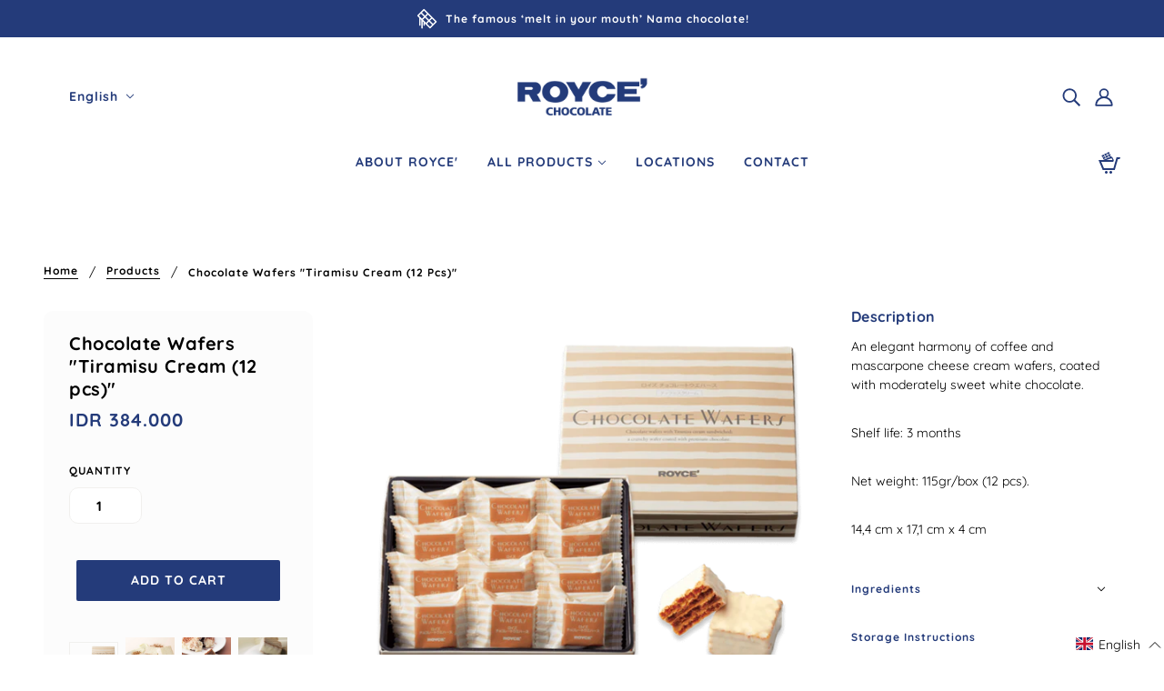

--- FILE ---
content_type: text/html; charset=utf-8
request_url: https://royce.co.id/products/chocolate-wafers-tiramisu-cream-12-pcs
body_size: 56866
content:
<!doctype html>
<html class="no-js flexbox-gap" lang="en" dir=" ltr">
  <head>
  
    <meta charset="UTF-8">
    <meta http-equiv="X-UA-Compatible" content="IE=edge,chrome=1">
    <meta name="viewport" content="width=device-width, initial-scale=1.0, maximum-scale=5.0">
    <meta name="theme-color" content="#243b7a">
    
      <meta name="description" content="An elegant harmony of coffee and mascarpone cheese cream wafers, coated with moderately sweet white chocolate. Shelf life: 3 months Net weight: 115gr/box (12 pcs). 14,4 cm x 17,1 cm x 4 cm">
    

    <link rel="preconnect" href="https://cdn.shopify.com">
    <link rel="preconnect" href="https://fonts.shopifycdn.com">
    <link rel="preconnect" href="https://monorail-edge.shopifysvc.com">

    <link rel="preload" href="//royce.co.id/cdn/shop/t/6/assets/theme--critical.css?v=25994884932571929141746538782" as="style">
    <link rel="preload" href="//royce.co.id/cdn/shop/t/6/assets/theme--async.css?v=41524576794254607431746538782" as="style">
    <link rel="preload" href="//royce.co.id/cdn/shop/t/6/assets/lazysizes.min.js?v=153528224177489928921746538763" as="script">
    <link rel="preload" href="//royce.co.id/cdn/shop/t/6/assets/theme.js?v=50987867465487737641746538763" as="script"><link rel="canonical" href="https://royce.co.id/products/chocolate-wafers-tiramisu-cream-12-pcs">
      <link rel="shortcut icon" href="//royce.co.id/cdn/shop/files/royce-favicon_32x.png?v=1646230031" type="image/png">
      <link rel="apple-touch-icon" href="//royce.co.id/cdn/shop/files/royce-favicon_180x.png?v=1646230031">
    

    
      <title>Chocolate Wafers &quot;Tiramisu Cream (12 pcs)&quot; | Royce&#39; Indonesia</title>
    



  <meta property="og:type" content="product">
  <meta property="og:title" content="Chocolate Wafers &quot;Tiramisu Cream (12 pcs)&quot;">

  
    <meta property="og:image" content="http://royce.co.id/cdn/shop/products/1_2fe46769-cce4-48b7-9c8b-2faaf4265bd7_1200x.png?v=1646330310">
    <meta property="og:image:secure_url" content="https://royce.co.id/cdn/shop/products/1_2fe46769-cce4-48b7-9c8b-2faaf4265bd7_1200x.png?v=1646330310">
    <meta property="og:image:width" content="768">
    <meta property="og:image:height" content="640">
  
    <meta property="og:image" content="http://royce.co.id/cdn/shop/products/2_0a67a4cf-542f-4667-931b-55ebffd23a41_1200x.jpg?v=1646330312">
    <meta property="og:image:secure_url" content="https://royce.co.id/cdn/shop/products/2_0a67a4cf-542f-4667-931b-55ebffd23a41_1200x.jpg?v=1646330312">
    <meta property="og:image:width" content="1200">
    <meta property="og:image:height" content="1200">
  
    <meta property="og:image" content="http://royce.co.id/cdn/shop/products/3_1f875df1-8579-432a-aacf-d81045f14f95_1200x.jpg?v=1646330312">
    <meta property="og:image:secure_url" content="https://royce.co.id/cdn/shop/products/3_1f875df1-8579-432a-aacf-d81045f14f95_1200x.jpg?v=1646330312">
    <meta property="og:image:width" content="1200">
    <meta property="og:image:height" content="1200">
  

  <meta
    property="og:price:amount"
    content="384,000"
  >
  <meta property="og:price:currency" content="IDR">

  <meta itemprop="url" content="https://royce.co.id/products/chocolate-wafers-tiramisu-cream-12-pcs" />
  <meta itemprop="name" content="Chocolate Wafers "Tiramisu Cream (12 pcs)"" />
  <meta itemprop="image" content="https://royce.co.id/cdn/shop/products/1_2fe46769-cce4-48b7-9c8b-2faaf4265bd7_1000x.png?v=1646330310" />
  <meta itemprop="priceCurrency" content="IDR" />
  
    <link itemprop="availability" href="https://schema.org/InStock" />
  
  
  
  <meta itemprop="price" content="384000.0">





<meta property="og:url" content="https://royce.co.id/products/chocolate-wafers-tiramisu-cream-12-pcs">
<meta property="og:site_name" content="Royce&#39; Indonesia">
<meta property="og:description" content="An elegant harmony of coffee and mascarpone cheese cream wafers, coated with moderately sweet white chocolate. Shelf life: 3 months Net weight: 115gr/box (12 pcs). 14,4 cm x 17,1 cm x 4 cm">



<meta name="twitter:card" content="summary">
<meta name="twitter:description" content="An elegant harmony of coffee and mascarpone cheese cream wafers, coated with moderately sweet white chocolate. Shelf life: 3 months Net weight: 115gr/box (12 pcs). 14,4 cm x 17,1 cm x 4 cm">


  <meta name="twitter:title" content="Chocolate Wafers "Tiramisu Cream (12 pcs)"">

  
    <meta
      name="twitter:image"
      content="https://royce.co.id/cdn/shop/products/1_2fe46769-cce4-48b7-9c8b-2faaf4265bd7_480x.png?v=1646330310"
    >
  

<style>@font-face {
  font-family: Quicksand;
  font-weight: 700;
  font-style: normal;
  font-display: swap;
  src: url("//royce.co.id/cdn/fonts/quicksand/quicksand_n7.d375fe11182475f82f7bb6306a0a0e4018995610.woff2") format("woff2"),
       url("//royce.co.id/cdn/fonts/quicksand/quicksand_n7.8ac2ae2fc4b90ef79aaa7aedb927d39f9f9aa3f4.woff") format("woff");
}
@font-face {
  font-family: Quicksand;
  font-weight: 400;
  font-style: normal;
  font-display: swap;
  src: url("//royce.co.id/cdn/fonts/quicksand/quicksand_n4.bf8322a9d1da765aa396ad7b6eeb81930a6214de.woff2") format("woff2"),
       url("//royce.co.id/cdn/fonts/quicksand/quicksand_n4.fa4cbd232d3483059e72b11f7239959a64c98426.woff") format("woff");
}
@font-face {
  font-family: Quicksand;
  font-weight: 700;
  font-style: normal;
  font-display: swap;
  src: url("//royce.co.id/cdn/fonts/quicksand/quicksand_n7.d375fe11182475f82f7bb6306a0a0e4018995610.woff2") format("woff2"),
       url("//royce.co.id/cdn/fonts/quicksand/quicksand_n7.8ac2ae2fc4b90ef79aaa7aedb927d39f9f9aa3f4.woff") format("woff");
}
@font-face {
  font-family: Quicksand;
  font-weight: 400;
  font-style: normal;
  font-display: swap;
  src: url("//royce.co.id/cdn/fonts/quicksand/quicksand_n4.bf8322a9d1da765aa396ad7b6eeb81930a6214de.woff2") format("woff2"),
       url("//royce.co.id/cdn/fonts/quicksand/quicksand_n4.fa4cbd232d3483059e72b11f7239959a64c98426.woff") format("woff");
}
@font-face {
  font-family: Quicksand;
  font-weight: 700;
  font-style: normal;
  font-display: swap;
  src: url("//royce.co.id/cdn/fonts/quicksand/quicksand_n7.d375fe11182475f82f7bb6306a0a0e4018995610.woff2") format("woff2"),
       url("//royce.co.id/cdn/fonts/quicksand/quicksand_n7.8ac2ae2fc4b90ef79aaa7aedb927d39f9f9aa3f4.woff") format("woff");
}
</style>

<style>
  :root {
    --font--featured-heading--size: 24px;
    --font--section-heading--size: 20px;
    --font--block-heading--size: 16px;
    --font--heading--uppercase: normal;
    --font--paragraph--size: 14px;

    --font--heading--family: Quicksand, sans-serif;
    --font--heading--weight: 700;
    --font--heading--normal-weight: 400;
    --font--heading--style: normal;

    --font--accent--family: Quicksand, sans-serif;
    --font--accent--weight: 700;
    --font--accent--style: normal;
    --font--accent--size: 12px;

    --font--paragraph--family: Quicksand, sans-serif;
    --font--paragraph--weight: 400;
    --font--paragraph--style: normal;
    --font--bolder-paragraph--weight: 700;
  }
</style><style>
  :root {
    --image--popup: url('//royce.co.id/cdn/shopifycloud/storefront/assets/no-image-2048-a2addb12_1200x.gif');

    --color--accent: #243b7a;
    --bg-color--light: #f1f0ee;
    --bg-color--dark: #243b7a;
    --color-text: #000000;
    --color-page-bg: #ffffff;
    --color-badge-bdr: rgba(0, 0, 0, 0.05);
    --color-border: #f1f0ee;
    --color-button: #ffffff;
    --color-button-bg: #243b7a;
    --color--body--light: #303030;
    --color--alternative: #fdfeff;
    --color-header: #243b7a;
    --color-header-bg: #ffffff;
    --color-header-bg--transparent: rgba(255, 255, 255, 0);
    --color-header-bg--opaque: rgba(255, 255, 255, 0.95);
    --color-menubar: #243b7a;
    --color-cart: #243b7a;
    --color--footer: #ffffff;
    --bg-color--footer: #243b7a;
    --color-slider-caption: #243b7a;
    --color-slider-caption-bg: #ffffff;
    --color-slider-button: #ffffff;
    --color-slider-button-bg: #243b7a;
    --color-slider-nav: #243b7a;

    /* shop pay */
    --payment-terms-background-color: #ffffff;
  }
</style><script>
  var theme = theme || {};
  theme.assets = theme.assets || {};
  theme.carousels = theme.carousels || {};
  theme.classes = theme.classes || {};
  theme.libraries = theme.libraries || {};
  theme.local_storage = theme.local_storage || {};
  theme.partials = theme.partials || {};
  theme.popup = theme.popup || {};
  theme.settings = theme.settings || {};
  theme.shop = theme.shop || {};
  theme.swatches = theme.swatches || {};
  theme.translations = theme.translations || {};
  theme.urls = theme.urls || {};

  theme.assets.swipe = '//royce.co.id/cdn/shop/t/6/assets/swipe-listener.min.js?v=123039615894270182531746538763';
  theme.assets.masonry = '//royce.co.id/cdn/shop/t/6/assets/masonry.min.js?v=153413113355937702121746538763';
  theme.assets.stylesheet = '//royce.co.id/cdn/shop/t/6/assets/theme--async.css?v=41524576794254607431746538782';

  theme.local_storage.cart_items = 'blockshop_cart_items';
  theme.local_storage.collection_layout = 'blockshop_collection_layout';
  theme.local_storage.popup = 'blockshop_popup';
  theme.local_storage.recent_products = 'blockshop_recently_viewed';
  theme.local_storage.search_layout = 'blockshop_search_layout';

  theme.popup.enabled = false;
  theme.popup.test_mode = false;
  theme.popup.newsletter_enabled = true;
  theme.popup.social_icons_enabled = true;
  theme.popup.show_image_enabled = '' > 0 ? true : false;
  theme.popup.image_link = '';
  theme.popup.seconds_until = 3;
  theme.popup.page_content = '';
  theme.popup.days_until = '7';

  theme.settings.cart_type = 'drawer';
  theme.settings.hover_image_enabled = 'true' == 'true';
  theme.settings.quick_add = 'true' == 'true';

  theme.shop.money_format = "IDR {{amount_no_decimals}}";
  theme.shop.scroll_to_active_item = true;

  theme.translations.add_to_cart = 'Add to Cart';
  theme.translations.out_of_stock = 'Out of stock';
  theme.translations.sale = 'Sale';
  theme.translations.size_chart_label = 'Size chart';
  theme.translations.unavailable = 'Unavailable';
  theme.translations.low_in_stock = {
    one: 'Only 1 item left',
    other: 'Only 2 items left'
  };

  theme.urls.all_products_collection = '/collections/all';
  theme.urls.cart = '/cart';
  theme.urls.cart_add = '/cart/add';
  theme.urls.cart_change = '/cart/change';
  theme.urls.product_recommendations = '/recommendations/products';
  theme.urls.search = '/search';
  theme.urls.shop = 'https://royce.co.id';

  
    theme.urls.root = '';
  

  





  // LazySizes
  window.lazySizesConfig = window.lazySizesConfig || {};
  window.lazySizesConfig.expand = 1200;
  window.lazySizesConfig.loadMode = 3;
  window.lazySizesConfig.ricTimeout = 50;
</script><script src="https://code.jquery.com/jquery-3.6.0.min.js" integrity="sha256-/xUj+3OJU5yExlq6GSYGSHk7tPXikynS7ogEvDej/m4=" crossorigin="anonymous"></script>

    <script>
      document.documentElement.className = document.documentElement.className.replace('no-js', 'js');

      function onLoadStylesheet() {
        const link = document.querySelector(`link[href="${theme.assets.stylesheet}"]`);
        link.loaded = true;
        link.dispatchEvent(new Event('load'));
      }

      function libraryLoader(name, url, callback) {
        if (theme.libraries[name] === undefined) {
          theme.libraries[name] = 'requested';
          const script = document.createElement('script');
          script.src = url;
          script.onload = () => {
            theme.libraries[name] = 'loaded';
            if (callback) callback()
          }
          document.body.appendChild(script);
        } else if (callback && theme.libraries[name] === 'loaded') {
          callback();
        }
      }
    </script>
    <noscript>
      <link href="//royce.co.id/cdn/shop/t/6/assets/theme--async.css?v=41524576794254607431746538782" rel="stylesheet">
    </noscript>

    <link href="//royce.co.id/cdn/shop/t/6/assets/theme--critical.css?v=25994884932571929141746538782" rel="stylesheet" media="all"/>
    <link
      href="//royce.co.id/cdn/shop/t/6/assets/theme--async.css?v=41524576794254607431746538782"
      rel="stylesheet"
      media="print"
      onload="this.media='all';onLoadStylesheet()"
    >

    
    <link rel="stylesheet" href="//royce.co.id/cdn/shop/t/6/assets/expatify.css?v=5711349226433940911746538782">
    
    <style>
      

    </style>

    <script src="//royce.co.id/cdn/shop/t/6/assets/lazysizes.min.js?v=153528224177489928921746538763" async="async"></script>
    <script src="//royce.co.id/cdn/shop/t/6/assets/theme.js?v=50987867465487737641746538763" defer="defer"></script>
    <script src="//royce.co.id/cdn/shop/t/6/assets/custom.js?v=111603181540343972631746538763" defer="defer"></script>

    
      <script src="//royce.co.id/cdn/shop/t/6/assets/product-price.js?v=19449638858902942161746538763" defer="defer"></script>
      <script src="//royce.co.id/cdn/shop/t/6/assets/product-options.js?v=18580892987082915751746538763" defer="defer"></script>
      <script src="//royce.co.id/cdn/shop/t/6/assets/product-buy-buttons.js?v=184128249411274109621746538763" defer="defer"></script>
    

    

    <script>window.performance && window.performance.mark && window.performance.mark('shopify.content_for_header.start');</script><meta id="shopify-digital-wallet" name="shopify-digital-wallet" content="/55551819857/digital_wallets/dialog">
<link rel="alternate" hreflang="x-default" href="https://royce.co.id/products/chocolate-wafers-tiramisu-cream-12-pcs">
<link rel="alternate" hreflang="en" href="https://royce.co.id/products/chocolate-wafers-tiramisu-cream-12-pcs">
<link rel="alternate" hreflang="id" href="https://royce.co.id/id/products/chocolate-wafers-tiramisu-cream-12-pcs">
<link rel="alternate" type="application/json+oembed" href="https://royce.co.id/products/chocolate-wafers-tiramisu-cream-12-pcs.oembed">
<script async="async" src="/checkouts/internal/preloads.js?locale=en-ID"></script>
<script id="shopify-features" type="application/json">{"accessToken":"72f3ae22fef0de045dc920c891294c7e","betas":["rich-media-storefront-analytics"],"domain":"royce.co.id","predictiveSearch":true,"shopId":55551819857,"locale":"en"}</script>
<script>var Shopify = Shopify || {};
Shopify.shop = "royceindonesia.myshopify.com";
Shopify.locale = "en";
Shopify.currency = {"active":"IDR","rate":"1.0"};
Shopify.country = "ID";
Shopify.theme = {"name":"royce-v-2-03","id":139238801489,"schema_name":"Blockshop","schema_version":"8.3.0","theme_store_id":null,"role":"main"};
Shopify.theme.handle = "null";
Shopify.theme.style = {"id":null,"handle":null};
Shopify.cdnHost = "royce.co.id/cdn";
Shopify.routes = Shopify.routes || {};
Shopify.routes.root = "/";</script>
<script type="module">!function(o){(o.Shopify=o.Shopify||{}).modules=!0}(window);</script>
<script>!function(o){function n(){var o=[];function n(){o.push(Array.prototype.slice.apply(arguments))}return n.q=o,n}var t=o.Shopify=o.Shopify||{};t.loadFeatures=n(),t.autoloadFeatures=n()}(window);</script>
<script id="shop-js-analytics" type="application/json">{"pageType":"product"}</script>
<script defer="defer" async type="module" src="//royce.co.id/cdn/shopifycloud/shop-js/modules/v2/client.init-shop-cart-sync_BdyHc3Nr.en.esm.js"></script>
<script defer="defer" async type="module" src="//royce.co.id/cdn/shopifycloud/shop-js/modules/v2/chunk.common_Daul8nwZ.esm.js"></script>
<script type="module">
  await import("//royce.co.id/cdn/shopifycloud/shop-js/modules/v2/client.init-shop-cart-sync_BdyHc3Nr.en.esm.js");
await import("//royce.co.id/cdn/shopifycloud/shop-js/modules/v2/chunk.common_Daul8nwZ.esm.js");

  window.Shopify.SignInWithShop?.initShopCartSync?.({"fedCMEnabled":true,"windoidEnabled":true});

</script>
<script id="__st">var __st={"a":55551819857,"offset":25200,"reqid":"42c7a7d1-fb5b-49c8-a468-bf27ac2460cc-1769000830","pageurl":"royce.co.id\/products\/chocolate-wafers-tiramisu-cream-12-pcs","u":"32c7a0fa02d8","p":"product","rtyp":"product","rid":6817981923409};</script>
<script>window.ShopifyPaypalV4VisibilityTracking = true;</script>
<script id="captcha-bootstrap">!function(){'use strict';const t='contact',e='account',n='new_comment',o=[[t,t],['blogs',n],['comments',n],[t,'customer']],c=[[e,'customer_login'],[e,'guest_login'],[e,'recover_customer_password'],[e,'create_customer']],r=t=>t.map((([t,e])=>`form[action*='/${t}']:not([data-nocaptcha='true']) input[name='form_type'][value='${e}']`)).join(','),a=t=>()=>t?[...document.querySelectorAll(t)].map((t=>t.form)):[];function s(){const t=[...o],e=r(t);return a(e)}const i='password',u='form_key',d=['recaptcha-v3-token','g-recaptcha-response','h-captcha-response',i],f=()=>{try{return window.sessionStorage}catch{return}},m='__shopify_v',_=t=>t.elements[u];function p(t,e,n=!1){try{const o=window.sessionStorage,c=JSON.parse(o.getItem(e)),{data:r}=function(t){const{data:e,action:n}=t;return t[m]||n?{data:e,action:n}:{data:t,action:n}}(c);for(const[e,n]of Object.entries(r))t.elements[e]&&(t.elements[e].value=n);n&&o.removeItem(e)}catch(o){console.error('form repopulation failed',{error:o})}}const l='form_type',E='cptcha';function T(t){t.dataset[E]=!0}const w=window,h=w.document,L='Shopify',v='ce_forms',y='captcha';let A=!1;((t,e)=>{const n=(g='f06e6c50-85a8-45c8-87d0-21a2b65856fe',I='https://cdn.shopify.com/shopifycloud/storefront-forms-hcaptcha/ce_storefront_forms_captcha_hcaptcha.v1.5.2.iife.js',D={infoText:'Protected by hCaptcha',privacyText:'Privacy',termsText:'Terms'},(t,e,n)=>{const o=w[L][v],c=o.bindForm;if(c)return c(t,g,e,D).then(n);var r;o.q.push([[t,g,e,D],n]),r=I,A||(h.body.append(Object.assign(h.createElement('script'),{id:'captcha-provider',async:!0,src:r})),A=!0)});var g,I,D;w[L]=w[L]||{},w[L][v]=w[L][v]||{},w[L][v].q=[],w[L][y]=w[L][y]||{},w[L][y].protect=function(t,e){n(t,void 0,e),T(t)},Object.freeze(w[L][y]),function(t,e,n,w,h,L){const[v,y,A,g]=function(t,e,n){const i=e?o:[],u=t?c:[],d=[...i,...u],f=r(d),m=r(i),_=r(d.filter((([t,e])=>n.includes(e))));return[a(f),a(m),a(_),s()]}(w,h,L),I=t=>{const e=t.target;return e instanceof HTMLFormElement?e:e&&e.form},D=t=>v().includes(t);t.addEventListener('submit',(t=>{const e=I(t);if(!e)return;const n=D(e)&&!e.dataset.hcaptchaBound&&!e.dataset.recaptchaBound,o=_(e),c=g().includes(e)&&(!o||!o.value);(n||c)&&t.preventDefault(),c&&!n&&(function(t){try{if(!f())return;!function(t){const e=f();if(!e)return;const n=_(t);if(!n)return;const o=n.value;o&&e.removeItem(o)}(t);const e=Array.from(Array(32),(()=>Math.random().toString(36)[2])).join('');!function(t,e){_(t)||t.append(Object.assign(document.createElement('input'),{type:'hidden',name:u})),t.elements[u].value=e}(t,e),function(t,e){const n=f();if(!n)return;const o=[...t.querySelectorAll(`input[type='${i}']`)].map((({name:t})=>t)),c=[...d,...o],r={};for(const[a,s]of new FormData(t).entries())c.includes(a)||(r[a]=s);n.setItem(e,JSON.stringify({[m]:1,action:t.action,data:r}))}(t,e)}catch(e){console.error('failed to persist form',e)}}(e),e.submit())}));const S=(t,e)=>{t&&!t.dataset[E]&&(n(t,e.some((e=>e===t))),T(t))};for(const o of['focusin','change'])t.addEventListener(o,(t=>{const e=I(t);D(e)&&S(e,y())}));const B=e.get('form_key'),M=e.get(l),P=B&&M;t.addEventListener('DOMContentLoaded',(()=>{const t=y();if(P)for(const e of t)e.elements[l].value===M&&p(e,B);[...new Set([...A(),...v().filter((t=>'true'===t.dataset.shopifyCaptcha))])].forEach((e=>S(e,t)))}))}(h,new URLSearchParams(w.location.search),n,t,e,['guest_login'])})(!1,!0)}();</script>
<script integrity="sha256-4kQ18oKyAcykRKYeNunJcIwy7WH5gtpwJnB7kiuLZ1E=" data-source-attribution="shopify.loadfeatures" defer="defer" src="//royce.co.id/cdn/shopifycloud/storefront/assets/storefront/load_feature-a0a9edcb.js" crossorigin="anonymous"></script>
<script data-source-attribution="shopify.dynamic_checkout.dynamic.init">var Shopify=Shopify||{};Shopify.PaymentButton=Shopify.PaymentButton||{isStorefrontPortableWallets:!0,init:function(){window.Shopify.PaymentButton.init=function(){};var t=document.createElement("script");t.src="https://royce.co.id/cdn/shopifycloud/portable-wallets/latest/portable-wallets.en.js",t.type="module",document.head.appendChild(t)}};
</script>
<script data-source-attribution="shopify.dynamic_checkout.buyer_consent">
  function portableWalletsHideBuyerConsent(e){var t=document.getElementById("shopify-buyer-consent"),n=document.getElementById("shopify-subscription-policy-button");t&&n&&(t.classList.add("hidden"),t.setAttribute("aria-hidden","true"),n.removeEventListener("click",e))}function portableWalletsShowBuyerConsent(e){var t=document.getElementById("shopify-buyer-consent"),n=document.getElementById("shopify-subscription-policy-button");t&&n&&(t.classList.remove("hidden"),t.removeAttribute("aria-hidden"),n.addEventListener("click",e))}window.Shopify?.PaymentButton&&(window.Shopify.PaymentButton.hideBuyerConsent=portableWalletsHideBuyerConsent,window.Shopify.PaymentButton.showBuyerConsent=portableWalletsShowBuyerConsent);
</script>
<script data-source-attribution="shopify.dynamic_checkout.cart.bootstrap">document.addEventListener("DOMContentLoaded",(function(){function t(){return document.querySelector("shopify-accelerated-checkout-cart, shopify-accelerated-checkout")}if(t())Shopify.PaymentButton.init();else{new MutationObserver((function(e,n){t()&&(Shopify.PaymentButton.init(),n.disconnect())})).observe(document.body,{childList:!0,subtree:!0})}}));
</script>

<script>window.performance && window.performance.mark && window.performance.mark('shopify.content_for_header.end');</script>
  <link href="https://monorail-edge.shopifysvc.com" rel="dns-prefetch">
<script>(function(){if ("sendBeacon" in navigator && "performance" in window) {try {var session_token_from_headers = performance.getEntriesByType('navigation')[0].serverTiming.find(x => x.name == '_s').description;} catch {var session_token_from_headers = undefined;}var session_cookie_matches = document.cookie.match(/_shopify_s=([^;]*)/);var session_token_from_cookie = session_cookie_matches && session_cookie_matches.length === 2 ? session_cookie_matches[1] : "";var session_token = session_token_from_headers || session_token_from_cookie || "";function handle_abandonment_event(e) {var entries = performance.getEntries().filter(function(entry) {return /monorail-edge.shopifysvc.com/.test(entry.name);});if (!window.abandonment_tracked && entries.length === 0) {window.abandonment_tracked = true;var currentMs = Date.now();var navigation_start = performance.timing.navigationStart;var payload = {shop_id: 55551819857,url: window.location.href,navigation_start,duration: currentMs - navigation_start,session_token,page_type: "product"};window.navigator.sendBeacon("https://monorail-edge.shopifysvc.com/v1/produce", JSON.stringify({schema_id: "online_store_buyer_site_abandonment/1.1",payload: payload,metadata: {event_created_at_ms: currentMs,event_sent_at_ms: currentMs}}));}}window.addEventListener('pagehide', handle_abandonment_event);}}());</script>
<script id="web-pixels-manager-setup">(function e(e,d,r,n,o){if(void 0===o&&(o={}),!Boolean(null===(a=null===(i=window.Shopify)||void 0===i?void 0:i.analytics)||void 0===a?void 0:a.replayQueue)){var i,a;window.Shopify=window.Shopify||{};var t=window.Shopify;t.analytics=t.analytics||{};var s=t.analytics;s.replayQueue=[],s.publish=function(e,d,r){return s.replayQueue.push([e,d,r]),!0};try{self.performance.mark("wpm:start")}catch(e){}var l=function(){var e={modern:/Edge?\/(1{2}[4-9]|1[2-9]\d|[2-9]\d{2}|\d{4,})\.\d+(\.\d+|)|Firefox\/(1{2}[4-9]|1[2-9]\d|[2-9]\d{2}|\d{4,})\.\d+(\.\d+|)|Chrom(ium|e)\/(9{2}|\d{3,})\.\d+(\.\d+|)|(Maci|X1{2}).+ Version\/(15\.\d+|(1[6-9]|[2-9]\d|\d{3,})\.\d+)([,.]\d+|)( \(\w+\)|)( Mobile\/\w+|) Safari\/|Chrome.+OPR\/(9{2}|\d{3,})\.\d+\.\d+|(CPU[ +]OS|iPhone[ +]OS|CPU[ +]iPhone|CPU IPhone OS|CPU iPad OS)[ +]+(15[._]\d+|(1[6-9]|[2-9]\d|\d{3,})[._]\d+)([._]\d+|)|Android:?[ /-](13[3-9]|1[4-9]\d|[2-9]\d{2}|\d{4,})(\.\d+|)(\.\d+|)|Android.+Firefox\/(13[5-9]|1[4-9]\d|[2-9]\d{2}|\d{4,})\.\d+(\.\d+|)|Android.+Chrom(ium|e)\/(13[3-9]|1[4-9]\d|[2-9]\d{2}|\d{4,})\.\d+(\.\d+|)|SamsungBrowser\/([2-9]\d|\d{3,})\.\d+/,legacy:/Edge?\/(1[6-9]|[2-9]\d|\d{3,})\.\d+(\.\d+|)|Firefox\/(5[4-9]|[6-9]\d|\d{3,})\.\d+(\.\d+|)|Chrom(ium|e)\/(5[1-9]|[6-9]\d|\d{3,})\.\d+(\.\d+|)([\d.]+$|.*Safari\/(?![\d.]+ Edge\/[\d.]+$))|(Maci|X1{2}).+ Version\/(10\.\d+|(1[1-9]|[2-9]\d|\d{3,})\.\d+)([,.]\d+|)( \(\w+\)|)( Mobile\/\w+|) Safari\/|Chrome.+OPR\/(3[89]|[4-9]\d|\d{3,})\.\d+\.\d+|(CPU[ +]OS|iPhone[ +]OS|CPU[ +]iPhone|CPU IPhone OS|CPU iPad OS)[ +]+(10[._]\d+|(1[1-9]|[2-9]\d|\d{3,})[._]\d+)([._]\d+|)|Android:?[ /-](13[3-9]|1[4-9]\d|[2-9]\d{2}|\d{4,})(\.\d+|)(\.\d+|)|Mobile Safari.+OPR\/([89]\d|\d{3,})\.\d+\.\d+|Android.+Firefox\/(13[5-9]|1[4-9]\d|[2-9]\d{2}|\d{4,})\.\d+(\.\d+|)|Android.+Chrom(ium|e)\/(13[3-9]|1[4-9]\d|[2-9]\d{2}|\d{4,})\.\d+(\.\d+|)|Android.+(UC? ?Browser|UCWEB|U3)[ /]?(15\.([5-9]|\d{2,})|(1[6-9]|[2-9]\d|\d{3,})\.\d+)\.\d+|SamsungBrowser\/(5\.\d+|([6-9]|\d{2,})\.\d+)|Android.+MQ{2}Browser\/(14(\.(9|\d{2,})|)|(1[5-9]|[2-9]\d|\d{3,})(\.\d+|))(\.\d+|)|K[Aa][Ii]OS\/(3\.\d+|([4-9]|\d{2,})\.\d+)(\.\d+|)/},d=e.modern,r=e.legacy,n=navigator.userAgent;return n.match(d)?"modern":n.match(r)?"legacy":"unknown"}(),u="modern"===l?"modern":"legacy",c=(null!=n?n:{modern:"",legacy:""})[u],f=function(e){return[e.baseUrl,"/wpm","/b",e.hashVersion,"modern"===e.buildTarget?"m":"l",".js"].join("")}({baseUrl:d,hashVersion:r,buildTarget:u}),m=function(e){var d=e.version,r=e.bundleTarget,n=e.surface,o=e.pageUrl,i=e.monorailEndpoint;return{emit:function(e){var a=e.status,t=e.errorMsg,s=(new Date).getTime(),l=JSON.stringify({metadata:{event_sent_at_ms:s},events:[{schema_id:"web_pixels_manager_load/3.1",payload:{version:d,bundle_target:r,page_url:o,status:a,surface:n,error_msg:t},metadata:{event_created_at_ms:s}}]});if(!i)return console&&console.warn&&console.warn("[Web Pixels Manager] No Monorail endpoint provided, skipping logging."),!1;try{return self.navigator.sendBeacon.bind(self.navigator)(i,l)}catch(e){}var u=new XMLHttpRequest;try{return u.open("POST",i,!0),u.setRequestHeader("Content-Type","text/plain"),u.send(l),!0}catch(e){return console&&console.warn&&console.warn("[Web Pixels Manager] Got an unhandled error while logging to Monorail."),!1}}}}({version:r,bundleTarget:l,surface:e.surface,pageUrl:self.location.href,monorailEndpoint:e.monorailEndpoint});try{o.browserTarget=l,function(e){var d=e.src,r=e.async,n=void 0===r||r,o=e.onload,i=e.onerror,a=e.sri,t=e.scriptDataAttributes,s=void 0===t?{}:t,l=document.createElement("script"),u=document.querySelector("head"),c=document.querySelector("body");if(l.async=n,l.src=d,a&&(l.integrity=a,l.crossOrigin="anonymous"),s)for(var f in s)if(Object.prototype.hasOwnProperty.call(s,f))try{l.dataset[f]=s[f]}catch(e){}if(o&&l.addEventListener("load",o),i&&l.addEventListener("error",i),u)u.appendChild(l);else{if(!c)throw new Error("Did not find a head or body element to append the script");c.appendChild(l)}}({src:f,async:!0,onload:function(){if(!function(){var e,d;return Boolean(null===(d=null===(e=window.Shopify)||void 0===e?void 0:e.analytics)||void 0===d?void 0:d.initialized)}()){var d=window.webPixelsManager.init(e)||void 0;if(d){var r=window.Shopify.analytics;r.replayQueue.forEach((function(e){var r=e[0],n=e[1],o=e[2];d.publishCustomEvent(r,n,o)})),r.replayQueue=[],r.publish=d.publishCustomEvent,r.visitor=d.visitor,r.initialized=!0}}},onerror:function(){return m.emit({status:"failed",errorMsg:"".concat(f," has failed to load")})},sri:function(e){var d=/^sha384-[A-Za-z0-9+/=]+$/;return"string"==typeof e&&d.test(e)}(c)?c:"",scriptDataAttributes:o}),m.emit({status:"loading"})}catch(e){m.emit({status:"failed",errorMsg:(null==e?void 0:e.message)||"Unknown error"})}}})({shopId: 55551819857,storefrontBaseUrl: "https://royce.co.id",extensionsBaseUrl: "https://extensions.shopifycdn.com/cdn/shopifycloud/web-pixels-manager",monorailEndpoint: "https://monorail-edge.shopifysvc.com/unstable/produce_batch",surface: "storefront-renderer",enabledBetaFlags: ["2dca8a86"],webPixelsConfigList: [{"id":"81985617","eventPayloadVersion":"v1","runtimeContext":"LAX","scriptVersion":"1","type":"CUSTOM","privacyPurposes":["ANALYTICS"],"name":"Google Analytics tag (migrated)"},{"id":"shopify-app-pixel","configuration":"{}","eventPayloadVersion":"v1","runtimeContext":"STRICT","scriptVersion":"0450","apiClientId":"shopify-pixel","type":"APP","privacyPurposes":["ANALYTICS","MARKETING"]},{"id":"shopify-custom-pixel","eventPayloadVersion":"v1","runtimeContext":"LAX","scriptVersion":"0450","apiClientId":"shopify-pixel","type":"CUSTOM","privacyPurposes":["ANALYTICS","MARKETING"]}],isMerchantRequest: false,initData: {"shop":{"name":"Royce' Indonesia","paymentSettings":{"currencyCode":"IDR"},"myshopifyDomain":"royceindonesia.myshopify.com","countryCode":"ID","storefrontUrl":"https:\/\/royce.co.id"},"customer":null,"cart":null,"checkout":null,"productVariants":[{"price":{"amount":384000.0,"currencyCode":"IDR"},"product":{"title":"Chocolate Wafers \"Tiramisu Cream (12 pcs)\"","vendor":"Chocolate Wafers","id":"6817981923409","untranslatedTitle":"Chocolate Wafers \"Tiramisu Cream (12 pcs)\"","url":"\/products\/chocolate-wafers-tiramisu-cream-12-pcs","type":"Milk Chocolate"},"id":"39797635612753","image":{"src":"\/\/royce.co.id\/cdn\/shop\/products\/1_2fe46769-cce4-48b7-9c8b-2faaf4265bd7.png?v=1646330310"},"sku":"RYC35","title":"Default Title","untranslatedTitle":"Default Title"}],"purchasingCompany":null},},"https://royce.co.id/cdn","fcfee988w5aeb613cpc8e4bc33m6693e112",{"modern":"","legacy":""},{"shopId":"55551819857","storefrontBaseUrl":"https:\/\/royce.co.id","extensionBaseUrl":"https:\/\/extensions.shopifycdn.com\/cdn\/shopifycloud\/web-pixels-manager","surface":"storefront-renderer","enabledBetaFlags":"[\"2dca8a86\"]","isMerchantRequest":"false","hashVersion":"fcfee988w5aeb613cpc8e4bc33m6693e112","publish":"custom","events":"[[\"page_viewed\",{}],[\"product_viewed\",{\"productVariant\":{\"price\":{\"amount\":384000.0,\"currencyCode\":\"IDR\"},\"product\":{\"title\":\"Chocolate Wafers \\\"Tiramisu Cream (12 pcs)\\\"\",\"vendor\":\"Chocolate Wafers\",\"id\":\"6817981923409\",\"untranslatedTitle\":\"Chocolate Wafers \\\"Tiramisu Cream (12 pcs)\\\"\",\"url\":\"\/products\/chocolate-wafers-tiramisu-cream-12-pcs\",\"type\":\"Milk Chocolate\"},\"id\":\"39797635612753\",\"image\":{\"src\":\"\/\/royce.co.id\/cdn\/shop\/products\/1_2fe46769-cce4-48b7-9c8b-2faaf4265bd7.png?v=1646330310\"},\"sku\":\"RYC35\",\"title\":\"Default Title\",\"untranslatedTitle\":\"Default Title\"}}]]"});</script><script>
  window.ShopifyAnalytics = window.ShopifyAnalytics || {};
  window.ShopifyAnalytics.meta = window.ShopifyAnalytics.meta || {};
  window.ShopifyAnalytics.meta.currency = 'IDR';
  var meta = {"product":{"id":6817981923409,"gid":"gid:\/\/shopify\/Product\/6817981923409","vendor":"Chocolate Wafers","type":"Milk Chocolate","handle":"chocolate-wafers-tiramisu-cream-12-pcs","variants":[{"id":39797635612753,"price":38400000,"name":"Chocolate Wafers \"Tiramisu Cream (12 pcs)\"","public_title":null,"sku":"RYC35"}],"remote":false},"page":{"pageType":"product","resourceType":"product","resourceId":6817981923409,"requestId":"42c7a7d1-fb5b-49c8-a468-bf27ac2460cc-1769000830"}};
  for (var attr in meta) {
    window.ShopifyAnalytics.meta[attr] = meta[attr];
  }
</script>
<script class="analytics">
  (function () {
    var customDocumentWrite = function(content) {
      var jquery = null;

      if (window.jQuery) {
        jquery = window.jQuery;
      } else if (window.Checkout && window.Checkout.$) {
        jquery = window.Checkout.$;
      }

      if (jquery) {
        jquery('body').append(content);
      }
    };

    var hasLoggedConversion = function(token) {
      if (token) {
        return document.cookie.indexOf('loggedConversion=' + token) !== -1;
      }
      return false;
    }

    var setCookieIfConversion = function(token) {
      if (token) {
        var twoMonthsFromNow = new Date(Date.now());
        twoMonthsFromNow.setMonth(twoMonthsFromNow.getMonth() + 2);

        document.cookie = 'loggedConversion=' + token + '; expires=' + twoMonthsFromNow;
      }
    }

    var trekkie = window.ShopifyAnalytics.lib = window.trekkie = window.trekkie || [];
    if (trekkie.integrations) {
      return;
    }
    trekkie.methods = [
      'identify',
      'page',
      'ready',
      'track',
      'trackForm',
      'trackLink'
    ];
    trekkie.factory = function(method) {
      return function() {
        var args = Array.prototype.slice.call(arguments);
        args.unshift(method);
        trekkie.push(args);
        return trekkie;
      };
    };
    for (var i = 0; i < trekkie.methods.length; i++) {
      var key = trekkie.methods[i];
      trekkie[key] = trekkie.factory(key);
    }
    trekkie.load = function(config) {
      trekkie.config = config || {};
      trekkie.config.initialDocumentCookie = document.cookie;
      var first = document.getElementsByTagName('script')[0];
      var script = document.createElement('script');
      script.type = 'text/javascript';
      script.onerror = function(e) {
        var scriptFallback = document.createElement('script');
        scriptFallback.type = 'text/javascript';
        scriptFallback.onerror = function(error) {
                var Monorail = {
      produce: function produce(monorailDomain, schemaId, payload) {
        var currentMs = new Date().getTime();
        var event = {
          schema_id: schemaId,
          payload: payload,
          metadata: {
            event_created_at_ms: currentMs,
            event_sent_at_ms: currentMs
          }
        };
        return Monorail.sendRequest("https://" + monorailDomain + "/v1/produce", JSON.stringify(event));
      },
      sendRequest: function sendRequest(endpointUrl, payload) {
        // Try the sendBeacon API
        if (window && window.navigator && typeof window.navigator.sendBeacon === 'function' && typeof window.Blob === 'function' && !Monorail.isIos12()) {
          var blobData = new window.Blob([payload], {
            type: 'text/plain'
          });

          if (window.navigator.sendBeacon(endpointUrl, blobData)) {
            return true;
          } // sendBeacon was not successful

        } // XHR beacon

        var xhr = new XMLHttpRequest();

        try {
          xhr.open('POST', endpointUrl);
          xhr.setRequestHeader('Content-Type', 'text/plain');
          xhr.send(payload);
        } catch (e) {
          console.log(e);
        }

        return false;
      },
      isIos12: function isIos12() {
        return window.navigator.userAgent.lastIndexOf('iPhone; CPU iPhone OS 12_') !== -1 || window.navigator.userAgent.lastIndexOf('iPad; CPU OS 12_') !== -1;
      }
    };
    Monorail.produce('monorail-edge.shopifysvc.com',
      'trekkie_storefront_load_errors/1.1',
      {shop_id: 55551819857,
      theme_id: 139238801489,
      app_name: "storefront",
      context_url: window.location.href,
      source_url: "//royce.co.id/cdn/s/trekkie.storefront.cd680fe47e6c39ca5d5df5f0a32d569bc48c0f27.min.js"});

        };
        scriptFallback.async = true;
        scriptFallback.src = '//royce.co.id/cdn/s/trekkie.storefront.cd680fe47e6c39ca5d5df5f0a32d569bc48c0f27.min.js';
        first.parentNode.insertBefore(scriptFallback, first);
      };
      script.async = true;
      script.src = '//royce.co.id/cdn/s/trekkie.storefront.cd680fe47e6c39ca5d5df5f0a32d569bc48c0f27.min.js';
      first.parentNode.insertBefore(script, first);
    };
    trekkie.load(
      {"Trekkie":{"appName":"storefront","development":false,"defaultAttributes":{"shopId":55551819857,"isMerchantRequest":null,"themeId":139238801489,"themeCityHash":"15235516862065942877","contentLanguage":"en","currency":"IDR","eventMetadataId":"11549f4c-2ae4-4ae1-9bb1-92cb7c1d8bb0"},"isServerSideCookieWritingEnabled":true,"monorailRegion":"shop_domain","enabledBetaFlags":["65f19447"]},"Session Attribution":{},"S2S":{"facebookCapiEnabled":false,"source":"trekkie-storefront-renderer","apiClientId":580111}}
    );

    var loaded = false;
    trekkie.ready(function() {
      if (loaded) return;
      loaded = true;

      window.ShopifyAnalytics.lib = window.trekkie;

      var originalDocumentWrite = document.write;
      document.write = customDocumentWrite;
      try { window.ShopifyAnalytics.merchantGoogleAnalytics.call(this); } catch(error) {};
      document.write = originalDocumentWrite;

      window.ShopifyAnalytics.lib.page(null,{"pageType":"product","resourceType":"product","resourceId":6817981923409,"requestId":"42c7a7d1-fb5b-49c8-a468-bf27ac2460cc-1769000830","shopifyEmitted":true});

      var match = window.location.pathname.match(/checkouts\/(.+)\/(thank_you|post_purchase)/)
      var token = match? match[1]: undefined;
      if (!hasLoggedConversion(token)) {
        setCookieIfConversion(token);
        window.ShopifyAnalytics.lib.track("Viewed Product",{"currency":"IDR","variantId":39797635612753,"productId":6817981923409,"productGid":"gid:\/\/shopify\/Product\/6817981923409","name":"Chocolate Wafers \"Tiramisu Cream (12 pcs)\"","price":"384000.00","sku":"RYC35","brand":"Chocolate Wafers","variant":null,"category":"Milk Chocolate","nonInteraction":true,"remote":false},undefined,undefined,{"shopifyEmitted":true});
      window.ShopifyAnalytics.lib.track("monorail:\/\/trekkie_storefront_viewed_product\/1.1",{"currency":"IDR","variantId":39797635612753,"productId":6817981923409,"productGid":"gid:\/\/shopify\/Product\/6817981923409","name":"Chocolate Wafers \"Tiramisu Cream (12 pcs)\"","price":"384000.00","sku":"RYC35","brand":"Chocolate Wafers","variant":null,"category":"Milk Chocolate","nonInteraction":true,"remote":false,"referer":"https:\/\/royce.co.id\/products\/chocolate-wafers-tiramisu-cream-12-pcs"});
      }
    });


        var eventsListenerScript = document.createElement('script');
        eventsListenerScript.async = true;
        eventsListenerScript.src = "//royce.co.id/cdn/shopifycloud/storefront/assets/shop_events_listener-3da45d37.js";
        document.getElementsByTagName('head')[0].appendChild(eventsListenerScript);

})();</script>
  <script>
  if (!window.ga || (window.ga && typeof window.ga !== 'function')) {
    window.ga = function ga() {
      (window.ga.q = window.ga.q || []).push(arguments);
      if (window.Shopify && window.Shopify.analytics && typeof window.Shopify.analytics.publish === 'function') {
        window.Shopify.analytics.publish("ga_stub_called", {}, {sendTo: "google_osp_migration"});
      }
      console.error("Shopify's Google Analytics stub called with:", Array.from(arguments), "\nSee https://help.shopify.com/manual/promoting-marketing/pixels/pixel-migration#google for more information.");
    };
    if (window.Shopify && window.Shopify.analytics && typeof window.Shopify.analytics.publish === 'function') {
      window.Shopify.analytics.publish("ga_stub_initialized", {}, {sendTo: "google_osp_migration"});
    }
  }
</script>
<script
  defer
  src="https://royce.co.id/cdn/shopifycloud/perf-kit/shopify-perf-kit-3.0.4.min.js"
  data-application="storefront-renderer"
  data-shop-id="55551819857"
  data-render-region="gcp-us-central1"
  data-page-type="product"
  data-theme-instance-id="139238801489"
  data-theme-name="Blockshop"
  data-theme-version="8.3.0"
  data-monorail-region="shop_domain"
  data-resource-timing-sampling-rate="10"
  data-shs="true"
  data-shs-beacon="true"
  data-shs-export-with-fetch="true"
  data-shs-logs-sample-rate="1"
  data-shs-beacon-endpoint="https://royce.co.id/api/collect"
></script>
</head>

  <body
    class="page--chocolate-wafers-quot-tiramisu-cream-12-pcs-quot template--product"
    data-theme-id="606"
    data-theme-name="Blockshop"
    data-theme-version="8.3.0"
    data-tabbing="false"
  >
    <a data-item="a11y-button" href='#main-content'>
      Skip to main content
    </a>

    <div
      class="off-canvas--viewport"
      data-js-class="OffCanvas"
      data-off-canvas--state="closed"
    >
      <div class="off-canvas--overlay" data-js-class="Transition"></div>
      <div
        aria-label="close"
        data-js-class="Transition"
        data-off-canvas--close
      >
        
    <svg class="icon--root icon--cross" width="20" height="20" viewBox="0 0 20 20" xmlns="http://www.w3.org/2000/svg">
      <path d="M10 8.727 17.944.783l1.273 1.273L11.273 10l7.944 7.944-1.273 1.273L10 11.273l-7.944 7.944-1.273-1.273L8.727 10 .783 2.056 2.056.783 10 8.727Z" fill="#000" fill-rule="nonzero" />
    </svg>

  
      </div>

      <div class="off-canvas--main-content">
        <div id="shopify-section-announcement" class="shopify-section">

  <div
    class="announcement--root"
    data-section-id="announcement"
    data-section-type="announcement"
    data-background-color="dark"
    data-light-text="false"
    data-spacing="none"
  >
    
      <a class="announcement--link" href="/collections/nama-chocolate">
    

    <div class="announcement--wrapper">
      
        <div class="announcement--icon">
          <img src="//royce.co.id/cdn/shop/files/chocolate_50x50.png?v=1646289158" />
        </div>
      

      
        <div class="announcement--text" data-item="accent-text">
          The famous ‘melt in your mouth’ Nama chocolate!
        </div>
      
    </div>

    
      </a>
    
  </div>



<style>
  
  .announcement--text {
    color: #ffffff;
}
</style>


</div>
        <div id="shopify-section-header" class="shopify-section section--header"><header
  class="header--root"
  data-section-id="header"
  data-section-type="header-section"
  data-js-class="Header"
  data-spacing="none"
  data-center-logo="true"
  data-center-menu="true"
  
    data-transparent-menu="false"
  
>

  <div class="header--y-menu-for-off-canvas" style="display:none;">
    <nav class="y-menu" data-js-class="CoreYMenu">
  <ul class="y-menu--level-1--container">

    
    
    

      <li
        class="y-menu--level-1--link"
        data-item="nav-text"
        data-y-menu--depth="1"
        data-y-menu--open="false"
        data-link-id="about-royce"
      >

        
          <a href="/pages/about-us">About Royce'</a>
        

          
          
          

      </li>
    

      <li
        class="y-menu--level-1--link"
        data-item="nav-text"
        data-y-menu--depth="3"
        data-y-menu--open="false"
        data-link-id="all-products"
      >

        
          <a
            href="/collections/all"
            data-submenu="true"
            aria-haspopup="true"
            aria-expanded="false"
            aria-controls="y-menu--sub-all-products"
          >
            All Products
            
    <svg class="icon--root icon--chevron-right--small" width="8" height="14" viewBox="0 0 8 14" xmlns="http://www.w3.org/2000/svg">
      <path d="M6.274 7.202.408 1.336l.707-.707 6.573 6.573-.096.096-6.573 6.573-.707-.707 5.962-5.962Z" fill="#000" fill-rule="nonzero" />
    </svg>

  
          </a>
        

          
          
            
            

            <ul
              class="y-menu--level-2--container"
              
                data-y-menu--parent-link="level-2"
              
              id="y-menu--sub-all-products"
            >

              <li class="y-menu--back-link">
                <a href="#">
                  
    <svg class="icon--root icon--chevron-left--small" width="8" height="14" viewBox="0 0 8 14" xmlns="http://www.w3.org/2000/svg">
      <path d="m1.726 7.298 5.866 5.866-.707.707L.312 7.298l.096-.096L6.981.629l.707.707-5.962 5.962Z" fill="#000" fill-rule="nonzero" />
    </svg>

   Back
                </a>
              </li>

              
                <li class="y-menu--parent-link">
                  <a href="/collections/all">All Products</a>
                </li>
              

              
              

                <li
                  class="y-menu--level-2--link"
                  data-item="nav-text"
                  data-link-id="all-products--product-categories"
                >
                  <a href="#" data-submenu="true">
                    Product Categories
                    
                      
    <svg class="icon--root icon--chevron-right--small" width="8" height="14" viewBox="0 0 8 14" xmlns="http://www.w3.org/2000/svg">
      <path d="M6.274 7.202.408 1.336l.707-.707 6.573 6.573-.096.096-6.573 6.573-.707-.707 5.962-5.962Z" fill="#000" fill-rule="nonzero" />
    </svg>

  
                    
                  </a>

                  
                  
                    
                    

                    <ul
                      class="y-menu--level-3--container"
                      
                    >
                      <li class="y-menu--back-link">
                        <a href="#">
                          
    <svg class="icon--root icon--chevron-left--small" width="8" height="14" viewBox="0 0 8 14" xmlns="http://www.w3.org/2000/svg">
      <path d="m1.726 7.298 5.866 5.866-.707.707L.312 7.298l.096-.096L6.981.629l.707.707-5.962 5.962Z" fill="#000" fill-rule="nonzero" />
    </svg>

   Back
                        </a>
                      </li>

                      

                      
                      
                        <li
                          class="y-menu--level-3--link"
                          data-item="nav-text"
                          data-link-id="all-products--product-categories--nama-chocolate"
                        >
                          <a href="/collections/nama-chocolate">
                            Nama Chocolate
                          </a>
                        </li>
                      
                        <li
                          class="y-menu--level-3--link"
                          data-item="nav-text"
                          data-link-id="all-products--product-categories--chocolate-bar"
                        >
                          <a href="/collections/chocolate-bar">
                            Chocolate Bar
                          </a>
                        </li>
                      
                        <li
                          class="y-menu--level-3--link"
                          data-item="nav-text"
                          data-link-id="all-products--product-categories--pure-chocolate"
                        >
                          <a href="/collections/pure-chocolate">
                            Pure Chocolate
                          </a>
                        </li>
                      
                        <li
                          class="y-menu--level-3--link"
                          data-item="nav-text"
                          data-link-id="all-products--product-categories--chocolate-dragees"
                        >
                          <a href="/collections/amande-chocolate">
                            Chocolate Dragees
                          </a>
                        </li>
                      
                        <li
                          class="y-menu--level-3--link"
                          data-item="nav-text"
                          data-link-id="all-products--product-categories--bar-chocolate"
                        >
                          <a href="/collections/bar-chocolate">
                            Bar Chocolate
                          </a>
                        </li>
                      
                        <li
                          class="y-menu--level-3--link"
                          data-item="nav-text"
                          data-link-id="all-products--product-categories--baton-cookies"
                        >
                          <a href="/collections/baton-cookies">
                            Baton Cookies
                          </a>
                        </li>
                      
                        <li
                          class="y-menu--level-3--link"
                          data-item="nav-text"
                          data-link-id="all-products--product-categories--potatochip-chocolate"
                        >
                          <a href="/collections/potatochip-chocolate">
                            Potatochip Chocolate
                          </a>
                        </li>
                      
                        <li
                          class="y-menu--level-3--link"
                          data-item="nav-text"
                          data-link-id="all-products--product-categories--potechi-crunch"
                        >
                          <a href="/collections/potechi">
                            Potechi Crunch
                          </a>
                        </li>
                      
                        <li
                          class="y-menu--level-3--link"
                          data-item="nav-text"
                          data-link-id="all-products--product-categories--chocolate-wafers"
                        >
                          <a href="/collections/chocolate-wafers">
                            Chocolate Wafers
                          </a>
                        </li>
                      
                        <li
                          class="y-menu--level-3--link"
                          data-item="nav-text"
                          data-link-id="all-products--product-categories--prafeuille-chocolate"
                        >
                          <a href="/collections/prafeuille">
                            Prafeuille Chocolate
                          </a>
                        </li>
                      
                        <li
                          class="y-menu--level-3--link"
                          data-item="nav-text"
                          data-link-id="all-products--product-categories--others"
                        >
                          <a href="/collections/others">
                            Others
                          </a>
                        </li>
                      
                    </ul>
                  
                  

                </li>
              

                <li
                  class="y-menu--level-2--link"
                  data-item="nav-text"
                  data-link-id="all-products--hamper-collections"
                >
                  <a href="/collections/eid-ramadhan-collections" data-submenu="true">
                    Hamper Collections
                    
                      
    <svg class="icon--root icon--chevron-right--small" width="8" height="14" viewBox="0 0 8 14" xmlns="http://www.w3.org/2000/svg">
      <path d="M6.274 7.202.408 1.336l.707-.707 6.573 6.573-.096.096-6.573 6.573-.707-.707 5.962-5.962Z" fill="#000" fill-rule="nonzero" />
    </svg>

  
                    
                  </a>

                  
                  
                    
                    

                    <ul
                      class="y-menu--level-3--container"
                      
                        data-y-menu--parent-link="level-3"
                      
                    >
                      <li class="y-menu--back-link">
                        <a href="/collections/eid-ramadhan-collections">
                          
    <svg class="icon--root icon--chevron-left--small" width="8" height="14" viewBox="0 0 8 14" xmlns="http://www.w3.org/2000/svg">
      <path d="m1.726 7.298 5.866 5.866-.707.707L.312 7.298l.096-.096L6.981.629l.707.707-5.962 5.962Z" fill="#000" fill-rule="nonzero" />
    </svg>

   Back
                        </a>
                      </li>

                      
                        <li class="y-menu--parent-link">
                          <a href="/collections/eid-ramadhan-collections">
                            Hamper Collections
                          </a>
                        </li>
                      

                      
                      
                        <li
                          class="y-menu--level-3--link"
                          data-item="nav-text"
                          data-link-id="all-products--hamper-collections--christmas-collections"
                        >
                          <a href="/collections/christmas-collections">
                            Christmas Collections
                          </a>
                        </li>
                      
                        <li
                          class="y-menu--level-3--link"
                          data-item="nav-text"
                          data-link-id="all-products--hamper-collections--valentine-collections"
                        >
                          <a href="/collections/valentine-collections">
                            Valentine Collections
                          </a>
                        </li>
                      
                    </ul>
                  
                  

                </li>
              
            </ul>
          
          

      </li>
    

      <li
        class="y-menu--level-1--link"
        data-item="nav-text"
        data-y-menu--depth="1"
        data-y-menu--open="false"
        data-link-id="locations"
      >

        
          <a href="/pages/locations">Locations</a>
        

          
          
          

      </li>
    

      <li
        class="y-menu--level-1--link"
        data-item="nav-text"
        data-y-menu--depth="1"
        data-y-menu--open="false"
        data-link-id="contact"
      >

        
          <a href="/pages/contact">Contact</a>
        

          
          
          

      </li>
    
  </ul>
  
</nav>
  </div>

  
    <div class="header--localization-for-off-canvas" style="display:none;">
      <form method="post" action="/localization" id="off-canvas--localization" accept-charset="UTF-8" class="shopify-localization-form" enctype="multipart/form-data"><input type="hidden" name="form_type" value="localization" /><input type="hidden" name="utf8" value="✓" /><input type="hidden" name="_method" value="put" /><input type="hidden" name="return_to" value="/products/chocolate-wafers-tiramisu-cream-12-pcs" />
<div
  class="disclosure--root"
  data-js-class="Disclosure"
  data-id="off-canvas--locale"
  
    data-type="localization"
  
>
  <div
    class="disclosure--header"
    
      data-item="hidden-text"
    
  >
    <label
      class="disclosure--label"
      data-item="accent-text"
      id="off-canvas--locale-languageselector-toggle"
    >
      
      Language selector
    </label>
  </div>

  <div class="disclosure--main" data-item="nav-text">
    <div
      class="disclosure--toggle"
      tabindex="0"
      aria-expanded="false"
      aria-controls="off-canvas--locale-languageselector"
      aria-describedby="off-canvas--locale-languageselector-toggle"
    ><span class="disclosure--current-option">English</span>
    <svg class="icon--root icon--chevron-up" width="10" height="6" viewBox="0 0 10 6" xmlns="http://www.w3.org/2000/svg">
      <path d="m5 1.942-3.53 3.53-.707-.707 3.53-3.53L5 .528l4.237 4.237-.707.707L5 1.942Z" fill="#000" fill-rule="nonzero" />
    </svg>

  
    <svg class="icon--root icon--chevron-down" width="10" height="6" viewBox="0 0 10 6" xmlns="http://www.w3.org/2000/svg">
      <path d="M5 4.058 8.53.528l.707.707-3.53 3.53L5 5.472.763 1.235 1.47.528 5 4.058Z" fill="#000" fill-rule="nonzero" />
    </svg>

  </div>
    <ul class="disclosure--form" id="off-canvas--locale-languageselector"><li class="disclosure--option">
          <div
            class="disclosure--option-link"
            tabindex="0"
            data-value="en"
            
              aria-current="true"
            
          >
            English
          </div>
        </li><li class="disclosure--option">
          <div
            class="disclosure--option-link"
            tabindex="0"
            data-value="id"
            
              aria-current="false"
            
          >
            Indonesia
          </div>
        </li></ul>
    <input
      class="disclosure--input"
      type="hidden"
      
        name="locale_code"
      
      
        value="en"
      
      data-item="disclosure"
    />
  </div>

</div></form>
    </div>
  

  <div class="header--top-row">
    
      <div class="header--localization">
        <form method="post" action="/localization" id="header--localization" accept-charset="UTF-8" class="shopify-localization-form" enctype="multipart/form-data"><input type="hidden" name="form_type" value="localization" /><input type="hidden" name="utf8" value="✓" /><input type="hidden" name="_method" value="put" /><input type="hidden" name="return_to" value="/products/chocolate-wafers-tiramisu-cream-12-pcs" />
<div
  class="disclosure--root"
  data-js-class="Disclosure"
  data-id="header--locale"
  
    data-type="localization"
  
>
  <div
    class="disclosure--header"
    
      data-item="hidden-text"
    
  >
    <label
      class="disclosure--label"
      data-item="accent-text"
      id="header--locale-languageselector-toggle"
    >
      
      Language selector
    </label>
  </div>

  <div class="disclosure--main" data-item="nav-text">
    <div
      class="disclosure--toggle"
      tabindex="0"
      aria-expanded="false"
      aria-controls="header--locale-languageselector"
      aria-describedby="header--locale-languageselector-toggle"
    ><span class="disclosure--current-option">English</span>
    <svg class="icon--root icon--chevron-up" width="10" height="6" viewBox="0 0 10 6" xmlns="http://www.w3.org/2000/svg">
      <path d="m5 1.942-3.53 3.53-.707-.707 3.53-3.53L5 .528l4.237 4.237-.707.707L5 1.942Z" fill="#000" fill-rule="nonzero" />
    </svg>

  
    <svg class="icon--root icon--chevron-down" width="10" height="6" viewBox="0 0 10 6" xmlns="http://www.w3.org/2000/svg">
      <path d="M5 4.058 8.53.528l.707.707-3.53 3.53L5 5.472.763 1.235 1.47.528 5 4.058Z" fill="#000" fill-rule="nonzero" />
    </svg>

  </div>
    <ul class="disclosure--form" id="header--locale-languageselector"><li class="disclosure--option">
          <div
            class="disclosure--option-link"
            tabindex="0"
            data-value="en"
            
              aria-current="true"
            
          >
            English
          </div>
        </li><li class="disclosure--option">
          <div
            class="disclosure--option-link"
            tabindex="0"
            data-value="id"
            
              aria-current="false"
            
          >
            Indonesia
          </div>
        </li></ul>
    <input
      class="disclosure--input"
      type="hidden"
      
        name="locale_code"
      
      
        value="en"
      
      data-item="disclosure"
    />
  </div>

</div></form>
      </div>
    

    
      <div class="header--logo">
        <div
  class="logo--root"
  data-type="image"
  itemscope
  itemtype="https://schema.org/Organization"
>
  <a class="logo--wrapper" href="/" title="Royce&#39; Indonesia" itemprop="url">
    
      <img
        src="//royce.co.id/cdn/shop/files/royce-indonesia_600x200.png?v=1646230030"
        alt="Royce&#39; Indonesia"
        itemprop="logo"
        width="151"
      >
    
  </a>
</div>
      </div>
    

    
      <a
        class="header--search"
        href="/search"
        role="img"
        aria-label="Search"
      >
        
    <svg class="icon--root icon--search" width="20" height="20" viewBox="0 0 20 20" xmlns="http://www.w3.org/2000/svg">
      <path d="m14.37 12.86 5.636 5.637-1.414 1.414-5.633-5.632a7.627 7.627 0 0 1-4.688 1.604c-4.256 0-7.707-3.483-7.707-7.78 0-4.297 3.45-7.78 7.707-7.78s7.707 3.483 7.707 7.78c0 1.792-.6 3.442-1.608 4.758ZM8.27 14.084c3.259 0 5.907-2.673 5.907-5.98 0-3.306-2.648-5.98-5.907-5.98-3.258 0-5.907 2.674-5.907 5.98 0 3.307 2.649 5.98 5.907 5.98Z" fill="#000" fill-rule="nonzero" />
    </svg>

  
      </a>
    

    
      <a
        class="header--account-icon"
        
          href="/account/login"
        
        aria-label="Account"
      >
        
    <svg class="icon--root icon--account" width="20" height="20" viewBox="0 0 20 20" xmlns="http://www.w3.org/2000/svg">
      <path d="M13.33 9.78a9.654 9.654 0 0 1 6.32 9.06.9.9 0 0 1-.9.9H1.25a.9.9 0 0 1-.9-.9 9.654 9.654 0 0 1 6.32-9.06 5.342 5.342 0 1 1 6.66 0ZM10 9.145a3.542 3.542 0 1 0 0-7.085 3.542 3.542 0 0 0 0 7.085Zm7.799 8.795a7.851 7.851 0 0 0-15.598 0h15.598Z" fill="#000" fill-rule="nonzero" />
    </svg>

  
      </a>
    

  </div>

  <div class="header--bottom-row">

    
<div class="header--menu">
        <nav
  class="x-menu"
  data-js-class="XMenu"
  data-item="nav-text"
  data-x-menu--align="center"
  data-x-menu--overlap="false"
  data-x-menu--overlap-parent="1"
  aria-label="Main menu"
>
  
    <div class="x-menu--overlap-icon">
      <div
        tabindex="0"
        data-off-canvas--open="left-sidebar"
        data-off-canvas--view="cart"
        aria-haspopup="menu"
      >
        
    <svg class="icon--root icon--menu" width="22" height="16" viewBox="0 0 22 16" xmlns="http://www.w3.org/2000/svg">
      <path d="M0 2.4V.6h22v1.8H0Zm0 6.584v-1.8h22v1.8H0Zm0 6.584v-1.8h22v1.8H0Z" fill="#000" fill-rule="nonzero" />
    </svg>

  
      </div>
    </div>
  

  <ul class="x-menu--level-1--container">

    
    
    
      <li
        class="x-menu--level-1--link"
        data-x-menu--depth="1"
        data-x-menu--open="false"
        data-state="closed"
        data-link-id="about-royce"
      >
        
          <a href="/pages/about-us"><span>About Royce'</span></a>
        

          
          
          

      </li>
    
      <li
        class="x-menu--level-1--link"
        data-x-menu--depth="3"
        data-x-menu--open="false"
        data-state="closed"
        data-link-id="all-products"
      >
        
          <a
            href="/collections/all"
            aria-haspopup="true"
            aria-expanded="false"
            aria-controls="x-menu--sub-all-products"
          >
            <span>
              All Products
            </span>
            
    <svg class="icon--root icon--chevron-down" width="10" height="6" viewBox="0 0 10 6" xmlns="http://www.w3.org/2000/svg">
      <path d="M5 4.058 8.53.528l.707.707-3.53 3.53L5 5.472.763 1.235 1.47.528 5 4.058Z" fill="#000" fill-rule="nonzero" />
    </svg>

  
            
    <svg class="icon--root icon--chevron-up" width="10" height="6" viewBox="0 0 10 6" xmlns="http://www.w3.org/2000/svg">
      <path d="m5 1.942-3.53 3.53-.707-.707 3.53-3.53L5 .528l4.237 4.237-.707.707L5 1.942Z" fill="#000" fill-rule="nonzero" />
    </svg>

  
          </a>
        

          
          
            <div
              class="x-menu--level-2--container"
              id="x-menu--sub-all-products"
              data-js-class="Transition"
            >
              
              
              <ul class="x-menu--level-2--list">

                
                

                  <li
                    class="x-menu--level-2--link"
                    data-link-id="all-products--product-categories"
                    
                  >
                    <a href="#">Product Categories</a>

                    

                    
                      <ul class="x-menu--level-3--container">

                        
                        
                          <li
                            class="x-menu--level-3--link"
                            data-link-id="all-products--product-categories--nama-chocolate"
                          >
                            <a href="/collections/nama-chocolate">Nama Chocolate</a>
                          </li>
                        
                          <li
                            class="x-menu--level-3--link"
                            data-link-id="all-products--product-categories--chocolate-bar"
                          >
                            <a href="/collections/chocolate-bar">Chocolate Bar</a>
                          </li>
                        
                          <li
                            class="x-menu--level-3--link"
                            data-link-id="all-products--product-categories--pure-chocolate"
                          >
                            <a href="/collections/pure-chocolate">Pure Chocolate</a>
                          </li>
                        
                          <li
                            class="x-menu--level-3--link"
                            data-link-id="all-products--product-categories--chocolate-dragees"
                          >
                            <a href="/collections/amande-chocolate">Chocolate Dragees</a>
                          </li>
                        
                          <li
                            class="x-menu--level-3--link"
                            data-link-id="all-products--product-categories--bar-chocolate"
                          >
                            <a href="/collections/bar-chocolate">Bar Chocolate</a>
                          </li>
                        
                          <li
                            class="x-menu--level-3--link"
                            data-link-id="all-products--product-categories--baton-cookies"
                          >
                            <a href="/collections/baton-cookies">Baton Cookies</a>
                          </li>
                        
                          <li
                            class="x-menu--level-3--link"
                            data-link-id="all-products--product-categories--potatochip-chocolate"
                          >
                            <a href="/collections/potatochip-chocolate">Potatochip Chocolate</a>
                          </li>
                        
                          <li
                            class="x-menu--level-3--link"
                            data-link-id="all-products--product-categories--potechi-crunch"
                          >
                            <a href="/collections/potechi">Potechi Crunch</a>
                          </li>
                        
                          <li
                            class="x-menu--level-3--link"
                            data-link-id="all-products--product-categories--chocolate-wafers"
                          >
                            <a href="/collections/chocolate-wafers">Chocolate Wafers</a>
                          </li>
                        
                          <li
                            class="x-menu--level-3--link"
                            data-link-id="all-products--product-categories--prafeuille-chocolate"
                          >
                            <a href="/collections/prafeuille">Prafeuille Chocolate</a>
                          </li>
                        
                          <li
                            class="x-menu--level-3--link"
                            data-link-id="all-products--product-categories--others"
                          >
                            <a href="/collections/others">Others</a>
                          </li>
                        
                      </ul>
                    
                    

                  </li>
                

                  <li
                    class="x-menu--level-2--link"
                    data-link-id="all-products--hamper-collections"
                    
                  >
                    <a href="/collections/eid-ramadhan-collections">Hamper Collections</a>

                    

                    
                      <ul class="x-menu--level-3--container">

                        
                        
                          <li
                            class="x-menu--level-3--link"
                            data-link-id="all-products--hamper-collections--christmas-collections"
                          >
                            <a href="/collections/christmas-collections">Christmas Collections</a>
                          </li>
                        
                          <li
                            class="x-menu--level-3--link"
                            data-link-id="all-products--hamper-collections--valentine-collections"
                          >
                            <a href="/collections/valentine-collections">Valentine Collections</a>
                          </li>
                        
                      </ul>
                    
                    

                  </li>
                
              </ul>
            </div>
          
          

      </li>
    
      <li
        class="x-menu--level-1--link"
        data-x-menu--depth="1"
        data-x-menu--open="false"
        data-state="closed"
        data-link-id="locations"
      >
        
          <a href="/pages/locations"><span>Locations</span></a>
        

          
          
          

      </li>
    
      <li
        class="x-menu--level-1--link"
        data-x-menu--depth="1"
        data-x-menu--open="false"
        data-state="closed"
        data-link-id="contact"
      >
        
          <a href="/pages/contact"><span>Contact</span></a>
        

          
          
          

      </li>
    
  </ul>
  
</nav>
      </div>
    

    <div class="header--cart">
      <a
  class="header--cart-link"
  data-item="accent-text"
  aria-label="Cart"
  
    data-off-canvas--open="right-sidebar"
    data-off-canvas--view="cart"
    aria-haspopup="menu"
    href="#"
  
>
  
<svg class="icon--root icon--chocolate-cart" version="1.1" id="Layer_1" xmlns="http://www.w3.org/2000/svg" xmlns:xlink="http://www.w3.org/1999/xlink" x="0px" y="0px"
	 width="24px" height="24px" viewBox="0 0 24 24" enable-background="new 0 0 24 24" xml:space="preserve">
<path d="M24,6l-0.743,2h-1.929l-3.475,12H4.615L0,9h16.813l-0.564,2H3.008l2.937,7h10.428l3.432-12H24z M8.5,21
	C7.672,21,7,21.672,7,22.5C7,23.329,7.672,24,8.5,24s1.5-0.671,1.5-1.5C10,21.672,9.328,21,8.5,21z M13.458,21.938L13.5,21
	c-0.828,0-1.5,0.671-1.5,1.5s0.672,1.5,1.5,1.5s1.5-0.671,1.5-1.5c0-0.828-0.672-1.5-1.5-1.5L13.458,21.938z"/>
<rect x="5.144" y="5.407" transform="matrix(-0.4545 -0.8907 0.8907 -0.4545 2.9255 15.1948)" width="1.942" height="2.589"/>
<rect x="9.734" y="0.159" transform="matrix(0.4546 0.8907 -0.8907 0.4546 7.1333 -8.7427)" width="1.943" height="2.589"/>
<rect x="8.028" y="3.936" transform="matrix(0.4543 0.8908 -0.8908 0.4543 9.5703 -5.1623)" width="1.942" height="2.59"/>
<rect x="10.588" y="2.789" transform="matrix(-0.8908 0.4544 -0.4544 -0.8908 24.1765 1.7093)" width="2.589" height="1.942"/>
<path d="M15.004,5.455l-0.619,0.216l-0.548-1.075l-2.305,1.177l0.386,0.758L11.3,6.746l-0.346-0.679L8.647,7.244l0.186,0.363
	L8.216,7.822L8.07,7.538L4.438,9.292L4.104,9.208l0.712,0.321C5.342,9.156,5.469,9.17,5.645,9.17c0.328,0,0.55,0.231,0.844,0.281
	c0.3-0.051,0.369-0.234,0.703-0.234c0.071,0,0.118,0.091,0.188,0.094c0.067-0.002,0.275-0.047,0.344-0.047
	c0.28,0,0.462-0.208,0.719-0.172l5.922-2.042l1.25,2.401c0.165-0.014,0.326-0.109,0.5-0.109c0.347,0,0.39-0.396,0.699-0.342
	L15.004,5.455z"/>
<rect x="3.967" y="3.1" transform="matrix(0.4549 0.8905 -0.8905 0.4549 6.6053 -2.0028)" width="1.943" height="2.589"/>
<rect x="6.851" y="1.629" transform="matrix(0.4542 0.8909 -0.8909 0.4542 6.874 -5.3726)" width="1.942" height="2.59"/>
</svg>
  
  <span class="header--cart-number" data-item-count="0">
  (<span class="cart--external--total-items">0</span>)
  </span>
</a>

<noscript>
  <a
    class="header--cart-link"
    data-item="accent-text"
    aria-label="Cart"
    href="/cart"
  >
    
<svg class="icon--root icon--chocolate-cart" version="1.1" id="Layer_1" xmlns="http://www.w3.org/2000/svg" xmlns:xlink="http://www.w3.org/1999/xlink" x="0px" y="0px"
	 width="24px" height="24px" viewBox="0 0 24 24" enable-background="new 0 0 24 24" xml:space="preserve">
<path d="M24,6l-0.743,2h-1.929l-3.475,12H4.615L0,9h16.813l-0.564,2H3.008l2.937,7h10.428l3.432-12H24z M8.5,21
	C7.672,21,7,21.672,7,22.5C7,23.329,7.672,24,8.5,24s1.5-0.671,1.5-1.5C10,21.672,9.328,21,8.5,21z M13.458,21.938L13.5,21
	c-0.828,0-1.5,0.671-1.5,1.5s0.672,1.5,1.5,1.5s1.5-0.671,1.5-1.5c0-0.828-0.672-1.5-1.5-1.5L13.458,21.938z"/>
<rect x="5.144" y="5.407" transform="matrix(-0.4545 -0.8907 0.8907 -0.4545 2.9255 15.1948)" width="1.942" height="2.589"/>
<rect x="9.734" y="0.159" transform="matrix(0.4546 0.8907 -0.8907 0.4546 7.1333 -8.7427)" width="1.943" height="2.589"/>
<rect x="8.028" y="3.936" transform="matrix(0.4543 0.8908 -0.8908 0.4543 9.5703 -5.1623)" width="1.942" height="2.59"/>
<rect x="10.588" y="2.789" transform="matrix(-0.8908 0.4544 -0.4544 -0.8908 24.1765 1.7093)" width="2.589" height="1.942"/>
<path d="M15.004,5.455l-0.619,0.216l-0.548-1.075l-2.305,1.177l0.386,0.758L11.3,6.746l-0.346-0.679L8.647,7.244l0.186,0.363
	L8.216,7.822L8.07,7.538L4.438,9.292L4.104,9.208l0.712,0.321C5.342,9.156,5.469,9.17,5.645,9.17c0.328,0,0.55,0.231,0.844,0.281
	c0.3-0.051,0.369-0.234,0.703-0.234c0.071,0,0.118,0.091,0.188,0.094c0.067-0.002,0.275-0.047,0.344-0.047
	c0.28,0,0.462-0.208,0.719-0.172l5.922-2.042l1.25,2.401c0.165-0.014,0.326-0.109,0.5-0.109c0.347,0,0.39-0.396,0.699-0.342
	L15.004,5.455z"/>
<rect x="3.967" y="3.1" transform="matrix(0.4549 0.8905 -0.8905 0.4549 6.6053 -2.0028)" width="1.943" height="2.589"/>
<rect x="6.851" y="1.629" transform="matrix(0.4542 0.8909 -0.8909 0.4542 6.874 -5.3726)" width="1.942" height="2.59"/>
</svg>
  
    <span class="header--cart-number" data-item-count="0">
    (<span class="cart--external--total-items">0</span>)
    </span>
  </a>
</noscript>
    </div>

  </div>

  <div class="header--mobile">
    <div class="header--mobile--menu">
      <div
        tabindex="0"
        data-off-canvas--open="left-sidebar"
        aria-haspopup="menu"
      >
        
    <svg class="icon--root icon--menu" width="22" height="16" viewBox="0 0 22 16" xmlns="http://www.w3.org/2000/svg">
      <path d="M0 2.4V.6h22v1.8H0Zm0 6.584v-1.8h22v1.8H0Zm0 6.584v-1.8h22v1.8H0Z" fill="#000" fill-rule="nonzero" />
    </svg>

  
      </div>
    </div>

    <div class="header--mobile--title">
      <div
  class="logo--root"
  data-type="image"
  itemscope
  itemtype="https://schema.org/Organization"
>
  <a class="logo--wrapper" href="/" title="Royce&#39; Indonesia" itemprop="url">
    
      <img
        src="//royce.co.id/cdn/shop/files/royce-indonesia_600x200.png?v=1646230030"
        alt="Royce&#39; Indonesia"
        itemprop="logo"
        width="151"
      >
    
  </a>
</div>
    </div>

    <div class="header--mobile--cart" data-item="accent-text">
      <a
  class="header--cart-link"
  data-item="accent-text"
  aria-label="Cart"
  
    data-off-canvas--open="right-sidebar"
    data-off-canvas--view="cart"
    aria-haspopup="menu"
    href="#"
  
>
  
<svg class="icon--root icon--chocolate-cart" version="1.1" id="Layer_1" xmlns="http://www.w3.org/2000/svg" xmlns:xlink="http://www.w3.org/1999/xlink" x="0px" y="0px"
	 width="24px" height="24px" viewBox="0 0 24 24" enable-background="new 0 0 24 24" xml:space="preserve">
<path d="M24,6l-0.743,2h-1.929l-3.475,12H4.615L0,9h16.813l-0.564,2H3.008l2.937,7h10.428l3.432-12H24z M8.5,21
	C7.672,21,7,21.672,7,22.5C7,23.329,7.672,24,8.5,24s1.5-0.671,1.5-1.5C10,21.672,9.328,21,8.5,21z M13.458,21.938L13.5,21
	c-0.828,0-1.5,0.671-1.5,1.5s0.672,1.5,1.5,1.5s1.5-0.671,1.5-1.5c0-0.828-0.672-1.5-1.5-1.5L13.458,21.938z"/>
<rect x="5.144" y="5.407" transform="matrix(-0.4545 -0.8907 0.8907 -0.4545 2.9255 15.1948)" width="1.942" height="2.589"/>
<rect x="9.734" y="0.159" transform="matrix(0.4546 0.8907 -0.8907 0.4546 7.1333 -8.7427)" width="1.943" height="2.589"/>
<rect x="8.028" y="3.936" transform="matrix(0.4543 0.8908 -0.8908 0.4543 9.5703 -5.1623)" width="1.942" height="2.59"/>
<rect x="10.588" y="2.789" transform="matrix(-0.8908 0.4544 -0.4544 -0.8908 24.1765 1.7093)" width="2.589" height="1.942"/>
<path d="M15.004,5.455l-0.619,0.216l-0.548-1.075l-2.305,1.177l0.386,0.758L11.3,6.746l-0.346-0.679L8.647,7.244l0.186,0.363
	L8.216,7.822L8.07,7.538L4.438,9.292L4.104,9.208l0.712,0.321C5.342,9.156,5.469,9.17,5.645,9.17c0.328,0,0.55,0.231,0.844,0.281
	c0.3-0.051,0.369-0.234,0.703-0.234c0.071,0,0.118,0.091,0.188,0.094c0.067-0.002,0.275-0.047,0.344-0.047
	c0.28,0,0.462-0.208,0.719-0.172l5.922-2.042l1.25,2.401c0.165-0.014,0.326-0.109,0.5-0.109c0.347,0,0.39-0.396,0.699-0.342
	L15.004,5.455z"/>
<rect x="3.967" y="3.1" transform="matrix(0.4549 0.8905 -0.8905 0.4549 6.6053 -2.0028)" width="1.943" height="2.589"/>
<rect x="6.851" y="1.629" transform="matrix(0.4542 0.8909 -0.8909 0.4542 6.874 -5.3726)" width="1.942" height="2.59"/>
</svg>
  
  <span class="header--cart-number" data-item-count="0">
  (<span class="cart--external--total-items">0</span>)
  </span>
</a>

<noscript>
  <a
    class="header--cart-link"
    data-item="accent-text"
    aria-label="Cart"
    href="/cart"
  >
    
<svg class="icon--root icon--chocolate-cart" version="1.1" id="Layer_1" xmlns="http://www.w3.org/2000/svg" xmlns:xlink="http://www.w3.org/1999/xlink" x="0px" y="0px"
	 width="24px" height="24px" viewBox="0 0 24 24" enable-background="new 0 0 24 24" xml:space="preserve">
<path d="M24,6l-0.743,2h-1.929l-3.475,12H4.615L0,9h16.813l-0.564,2H3.008l2.937,7h10.428l3.432-12H24z M8.5,21
	C7.672,21,7,21.672,7,22.5C7,23.329,7.672,24,8.5,24s1.5-0.671,1.5-1.5C10,21.672,9.328,21,8.5,21z M13.458,21.938L13.5,21
	c-0.828,0-1.5,0.671-1.5,1.5s0.672,1.5,1.5,1.5s1.5-0.671,1.5-1.5c0-0.828-0.672-1.5-1.5-1.5L13.458,21.938z"/>
<rect x="5.144" y="5.407" transform="matrix(-0.4545 -0.8907 0.8907 -0.4545 2.9255 15.1948)" width="1.942" height="2.589"/>
<rect x="9.734" y="0.159" transform="matrix(0.4546 0.8907 -0.8907 0.4546 7.1333 -8.7427)" width="1.943" height="2.589"/>
<rect x="8.028" y="3.936" transform="matrix(0.4543 0.8908 -0.8908 0.4543 9.5703 -5.1623)" width="1.942" height="2.59"/>
<rect x="10.588" y="2.789" transform="matrix(-0.8908 0.4544 -0.4544 -0.8908 24.1765 1.7093)" width="2.589" height="1.942"/>
<path d="M15.004,5.455l-0.619,0.216l-0.548-1.075l-2.305,1.177l0.386,0.758L11.3,6.746l-0.346-0.679L8.647,7.244l0.186,0.363
	L8.216,7.822L8.07,7.538L4.438,9.292L4.104,9.208l0.712,0.321C5.342,9.156,5.469,9.17,5.645,9.17c0.328,0,0.55,0.231,0.844,0.281
	c0.3-0.051,0.369-0.234,0.703-0.234c0.071,0,0.118,0.091,0.188,0.094c0.067-0.002,0.275-0.047,0.344-0.047
	c0.28,0,0.462-0.208,0.719-0.172l5.922-2.042l1.25,2.401c0.165-0.014,0.326-0.109,0.5-0.109c0.347,0,0.39-0.396,0.699-0.342
	L15.004,5.455z"/>
<rect x="3.967" y="3.1" transform="matrix(0.4549 0.8905 -0.8905 0.4549 6.6053 -2.0028)" width="1.943" height="2.589"/>
<rect x="6.851" y="1.629" transform="matrix(0.4542 0.8909 -0.8909 0.4542 6.874 -5.3726)" width="1.942" height="2.59"/>
</svg>
  
    <span class="header--cart-number" data-item-count="0">
    (<span class="cart--external--total-items">0</span>)
    </span>
  </a>
</noscript>
    </div>

  </div>

</header>


  <style>
    header .logo-image {
      max-height: 50px;
    }

    .header--top-row {
      height: 66px;
    }
  </style>


</div>

        <main class="layout--main-content" id="main-content">

          <div id="shopify-section-template--17739606556753__main" class="shopify-section">











<div
  class="product-page--root"
  data-js-class="Product"
  data-section-id="template--17739606556753__main"
  data-section-type="product_page"
  data-product-id="6817981923409-template--17739606556753__main"
  data-handle="chocolate-wafers-tiramisu-cream-12-pcs"
>
  <div class="product-page--wrapper">
    
      <div class="product-page--header" data-mq="medium-large">
        <ul class="breadcrumbs--root">
   <li data-item="block-link">
      <a href="/">Home</a>
   </li>

   
      
         <li data-item="block-link">
            <a href="/collections/all">
               products
            </a>
         </li>
      

      <li data-item="accent-text">Chocolate Wafers "Tiramisu Cream (12 pcs)"</li>

   
</ul>
      </div>
    

    <div
      class="product-page--main-content"
      itemscope
      itemtype="https://schema.org/Product"
    >

      <div class="product-page--left-column">
        <div
      class="product-page--block"
      data-product-block
      data-block-type="heading"
      
    ><h2 class="product-page--heading" data-item="section-heading">
            Chocolate Wafers "Tiramisu Cream (12 pcs)"
          </h2></div><div
      class="product-page--block"
      data-product-block
      data-block-type="price"
      
    ><product-price-root
  class="product-price--root"
  data-id="6817981923409-template--17739606556753__main"
  style="display:block;"
>
  <div class="product-price--wrapper">
    <div class="product-price--original" data-item='accent-text'>
      IDR 384.000
    </div>

    <div
      class="product-price--compare"
      data-item='light-accent-text'
      
        style="display:none;"
      
    >
      
    </div>
  </div>

  <div
    class="product-price--unit-container"
    data-item="small-text"
    
      style="display:none;"
    
  >
    <span class="product-price--unit-price"></span>/<span class="product-price--reference-value"></span><span class="product-price--reference-unit"></span>
  </div>

  
</product-price-root></div><div
      class="product-page--block"
      data-product-block
      data-block-type="options"
      
    ></div><div
      class="product-page--block"
      data-product-block
      data-block-type="quantity-input"
      
    ><div class="product-quantity--root">
  <label for="6817981923409-template--17739606556753__main--quantity">
    Quantity
  </label>
  <input
    class="product-quantity--input"
    id="6817981923409-template--17739606556753__main--quantity"
    type="number"
    form="6817981923409-template--17739606556753__main"
    name="quantity"
    min="1"
    value="1"
  />
</div></div><div
      class="product-page--block"
      data-product-block
      data-block-type="buy-buttons"
      
    >

<product-buy-buttons-root
  class="product-buy-buttons--root"
  data-id="6817981923409-template--17739606556753__main"
  style="display:block;"
>
  <form method="post" action="/cart/add" id="6817981923409-template--17739606556753__main" accept-charset="UTF-8" class="product-buy-buttons--form" enctype="multipart/form-data"><input type="hidden" name="form_type" value="product" /><input type="hidden" name="utf8" value="✓" />

      <div class="product-buy-buttons--primary"
        data-enabled="true"
        
          data-item='button'
        
      >
        <button
          class="product-buy-buttons--cta">
          <span class="product-buy-buttons--cta-text">Add to Cart</span>
          <span class="product-buy-buttons--spinner">
            <svg
  class="spinner--root"
  style="display:block; shape-rendering:auto;"
  width="41px"
  height="41px"
  viewBox="0 0 100 100"
  preserveAspectRatio="xMidYMid"
>
  <g transform="rotate(0 50 50)">
    <rect x="48" y="24.5" rx="0" ry="0" width="4" height="13">
      <animate
        attributeName="opacity"
        values="1;0"
        keyTimes="0;1"
        dur="0.9090909090909091s"
        begin="-0.8391608391608392s"
        repeatCount="indefinite"
      ></animate>
    </rect>
  </g>
  <g transform="rotate(27.692307692307693 50 50)">
    <rect x="48" y="24.5" rx="0" ry="0" width="4" height="13">
      <animate
        attributeName="opacity"
        values="1;0"
        keyTimes="0;1"
        dur="0.9090909090909091s"
        begin="-0.7692307692307692s"
        repeatCount="indefinite"
      ></animate>
    </rect>
  </g>
  <g transform="rotate(55.38461538461539 50 50)">
    <rect x="48" y="24.5" rx="0" ry="0" width="4" height="13">
      <animate
        attributeName="opacity"
        values="1;0"
        keyTimes="0;1"
        dur="0.9090909090909091s"
        begin="-0.6993006993006993s"
        repeatCount="indefinite"
      ></animate>
    </rect>
  </g>
  <g transform="rotate(83.07692307692308 50 50)">
    <rect x="48" y="24.5" rx="0" ry="0" width="4" height="13">
      <animate
        attributeName="opacity"
        values="1;0"
        keyTimes="0;1"
        dur="0.9090909090909091s"
        begin="-0.6293706293706294s"
        repeatCount="indefinite"
      ></animate>
    </rect>
  </g>
  <g transform="rotate(110.76923076923077 50 50)">
    <rect x="48" y="24.5" rx="0" ry="0" width="4" height="13">
      <animate
        attributeName="opacity"
        values="1;0"
        keyTimes="0;1"
        dur="0.9090909090909091s"
        begin="-0.5594405594405594s"
        repeatCount="indefinite"
      ></animate>
    </rect>
  </g>
  <g transform="rotate(138.46153846153845 50 50)">
    <rect x="48" y="24.5" rx="0" ry="0" width="4" height="13">
      <animate
        attributeName="opacity"
        values="1;0"
        keyTimes="0;1"
        dur="0.9090909090909091s"
        begin="-0.4895104895104895s"
        repeatCount="indefinite"
      ></animate>
    </rect>
  </g>
  <g transform="rotate(166.15384615384616 50 50)">
    <rect x="48" y="24.5" rx="0" ry="0" width="4" height="13">
      <animate
        attributeName="opacity"
        values="1;0"
        keyTimes="0;1"
        dur="0.9090909090909091s"
        begin="-0.4195804195804196s"
        repeatCount="indefinite"
      ></animate>
    </rect>
  </g>
  <g transform="rotate(193.84615384615384 50 50)">
    <rect x="48" y="24.5" rx="0" ry="0" width="4" height="13">
      <animate
        attributeName="opacity"
        values="1;0"
        keyTimes="0;1"
        dur="0.9090909090909091s"
        begin="-0.34965034965034963s"
        repeatCount="indefinite"
      ></animate>
    </rect>
  </g>
  <g transform="rotate(221.53846153846155 50 50)">
    <rect x="48" y="24.5" rx="0" ry="0" width="4" height="13">
      <animate
        attributeName="opacity"
        values="1;0"
        keyTimes="0;1"
        dur="0.9090909090909091s"
        begin="-0.2797202797202797s"
        repeatCount="indefinite"
      ></animate>
    </rect>
  </g>
  <g transform="rotate(249.23076923076923 50 50)">
    <rect x="48" y="24.5" rx="0" ry="0" width="4" height="13">
      <animate
        attributeName="opacity"
        values="1;0"
        keyTimes="0;1"
        dur="0.9090909090909091s"
        begin="-0.2097902097902098s"
        repeatCount="indefinite"
      ></animate>
    </rect>
  </g>
  <g transform="rotate(276.9230769230769 50 50)">
    <rect x="48" y="24.5" rx="0" ry="0" width="4" height="13">
      <animate
        attributeName="opacity"
        values="1;0"
        keyTimes="0;1"
        dur="0.9090909090909091s"
        begin="-0.13986013986013984s"
        repeatCount="indefinite"
      ></animate>
    </rect>
  </g>
  <g transform="rotate(304.61538461538464 50 50)">
    <rect x="48" y="24.5" rx="0" ry="0" width="4" height="13">
      <animate
        attributeName="opacity"
        values="1;0"
        keyTimes="0;1"
        dur="0.9090909090909091s"
        begin="-0.06993006993006992s"
        repeatCount="indefinite"
      ></animate>
    </rect>
  </g>
  <g transform="rotate(332.3076923076923 50 50)">
    <rect x="48" y="24.5" rx="0" ry="0" width="4" height="13">
      <animate
        attributeName="opacity"
        values="1;0"
        keyTimes="0;1"
        dur="0.9090909090909091s"
        begin="0s"
        repeatCount="indefinite"
      ></animate>
    </rect>
  </g>
</svg>
          </span>
        </button>
      </div>

      
    

    <select class="product-buy-buttons--select" name="id" data-mq="none"><option
          value="39797635612753"
          data-sku="RYC35"
          data-inventory-management="shopify"
          data-inventory-policy="deny"
          data-available="true"
          data-inventory-quantity="4"
          
            selected
          
        >Default Title</option></select>
  <input type="hidden" name="product-id" value="6817981923409" /><input type="hidden" name="section-id" value="template--17739606556753__main" /></form>
</product-buy-buttons-root></div><div
      class="product-page--block"
      data-product-block
      data-block-type="pickup"
      
    >
<product-pickup-root
  class="product-pickup--root"
  style="display:block;"
  data-first-variant-id="39797635612753"
  data-load-first-variant="false"
  data-loading="false"
  data-id="6817981923409-template--17739606556753__main"
  data-is-only-variant="true"
  data-title="Chocolate Wafers "Tiramisu Cream (12 pcs)""
></product-pickup-root>

<script>
  libraryLoader('product_pickup', "//royce.co.id/cdn/shop/t/6/assets/product-pickup.js?v=18820651582361819221746538763");
</script></div><div
      class="product-page--block"
      data-product-block
      data-block-type="thumbnails"
      
    ><div
              class="product-page--thumbs"
              data-position="cart-form-column"
              data-mq='medium-large'
            >
              
  <div
    class="product-media--root"
    data-view="thumb-container"
    
      data-direction="row"
    
    
    
  >



<div
      class="product-media--thumbs"
      
        data-columns="4"
        data-mobile-columns="4"
      
    >
      


<div class="product-media--thumb-container">
      <div
        class="product-media--thumb"
        data-active="true"
        data-id="22145074954321"
        data-mq=""
        tabindex="0"
      >
        <div
  class="image--root"
  data-parallax=""
  data-cover=""
  data-cover-mobile=""
  data-darken=""
  data-darken-mobile=""
  style="width: 100%;"
  
>
  
    <div
      class="image--container"
      style="padding-top:83.33333333333334%;"
    >
      <img
        class="lazyload"
        data-src="//royce.co.id/cdn/shop/products/1_2fe46769-cce4-48b7-9c8b-2faaf4265bd7_{width}x.png?v=1646330310"
        data-sizes="auto"
        data-widths="[295,394,590,700,768]"
        alt=""
      >
    </div>
  

  <noscript>
    <img
      src="//royce.co.id/cdn/shop/products/1_2fe46769-cce4-48b7-9c8b-2faaf4265bd7_1024x1024.png?v=1646330310"
      alt=""
    >
  </noscript>
</div>
      </div></div>

  




<div class="product-media--thumb-container">
      <div
        class="product-media--thumb"
        data-active="false"
        data-id="22145075118161"
        data-mq=""
        tabindex="0"
      >
        <div
  class="image--root"
  data-parallax=""
  data-cover=""
  data-cover-mobile=""
  data-darken=""
  data-darken-mobile=""
  style="width: 100%;"
  
>
  
    <div
      class="image--container"
      style="padding-top:100.0%;"
    >
      <img
        class="lazyload"
        data-src="//royce.co.id/cdn/shop/products/2_0a67a4cf-542f-4667-931b-55ebffd23a41_{width}x.jpg?v=1646330312"
        data-sizes="auto"
        data-widths="[295,394,590,700,800,1000,1200]"
        alt=""
      >
    </div>
  

  <noscript>
    <img
      src="//royce.co.id/cdn/shop/products/2_0a67a4cf-542f-4667-931b-55ebffd23a41_1024x1024.jpg?v=1646330312"
      alt=""
    >
  </noscript>
</div>
      </div></div>

  




<div class="product-media--thumb-container">
      <div
        class="product-media--thumb"
        data-active="false"
        data-id="22145075150929"
        data-mq=""
        tabindex="0"
      >
        <div
  class="image--root"
  data-parallax=""
  data-cover=""
  data-cover-mobile=""
  data-darken=""
  data-darken-mobile=""
  style="width: 100%;"
  
>
  
    <div
      class="image--container"
      style="padding-top:100.0%;"
    >
      <img
        class="lazyload"
        data-src="//royce.co.id/cdn/shop/products/3_1f875df1-8579-432a-aacf-d81045f14f95_{width}x.jpg?v=1646330312"
        data-sizes="auto"
        data-widths="[295,394,590,700,800,1000,1200]"
        alt=""
      >
    </div>
  

  <noscript>
    <img
      src="//royce.co.id/cdn/shop/products/3_1f875df1-8579-432a-aacf-d81045f14f95_1024x1024.jpg?v=1646330312"
      alt=""
    >
  </noscript>
</div>
      </div></div>

  




<div class="product-media--thumb-container">
      <div
        class="product-media--thumb"
        data-active="false"
        data-id="22145075478609"
        data-mq=""
        tabindex="0"
      >
        <div
  class="image--root"
  data-parallax=""
  data-cover=""
  data-cover-mobile=""
  data-darken=""
  data-darken-mobile=""
  style="width: 100%;"
  
>
  
    <div
      class="image--container"
      style="padding-top:100.0%;"
    >
      <img
        class="lazyload"
        data-src="//royce.co.id/cdn/shop/products/4_f9839fc0-2fd4-4e7d-b23d-e551b72987af_{width}x.jpg?v=1646330315"
        data-sizes="auto"
        data-widths="[295,394,590,700,800,1000,1200]"
        alt=""
      >
    </div>
  

  <noscript>
    <img
      src="//royce.co.id/cdn/shop/products/4_f9839fc0-2fd4-4e7d-b23d-e551b72987af_1024x1024.jpg?v=1646330315"
      alt=""
    >
  </noscript>
</div>
      </div></div>

  


    </div>

  


  </div>

            </div></div>
      </div>

      <div class="product-page--center">
        <div class="product-media--wrapper" data-zoom-enabled="true">
          
            <div
              class="modal--root"
              data-js-class="CoreModal"
              data-modal-view="product-media"
            >
              <div class="modal--link">
  <div
    class="product-media--root"
    data-view="featured"
    
    
      data-magnify="1.7"
      data-zoom-enabled="true"
    
    
  >



<div
      class="product-media--featured"
      data-id="22145074954321"
      
        data-active="true"
      
      data-media-type="image"
      data-zoom-enabled="true"
    >
      
          <div
  class="image--root"
  data-parallax=""
  data-cover=""
  data-cover-mobile=""
  data-darken=""
  data-darken-mobile=""
  style="width: 720.0px;"
  
>
  
    <div
      class="image--container"
      style="padding-top:83.33333333333334%;"
    >
      <img
        class="lazyload"
        data-src="//royce.co.id/cdn/shop/products/1_2fe46769-cce4-48b7-9c8b-2faaf4265bd7_{width}x.png?v=1646330310"
        data-sizes="auto"
        data-widths="[295,394,590,700,768]"
        alt="Chocolate Wafers &quot;Tiramisu Cream (12 pcs)&quot;"
      >
    </div>
  

  <noscript>
    <img
      src="//royce.co.id/cdn/shop/products/1_2fe46769-cce4-48b7-9c8b-2faaf4265bd7_1024x1024.png?v=1646330310"
      alt="Chocolate Wafers &quot;Tiramisu Cream (12 pcs)&quot;"
    >
  </noscript>
</div>

        
    </div>

    
      <div class="product-media--zoom-image" data-id="22145074954321">
        <div
  class="image--root"
  data-parallax=""
  data-cover=""
  data-cover-mobile=""
  data-darken=""
  data-darken-mobile=""
  style="width: 768px;"
  
>
  
    <div
      class="image--container"
      style="padding-top:83.33333333333334%;"
    >
      <img
        class="lazyload"
        data-src="//royce.co.id/cdn/shop/products/1_2fe46769-cce4-48b7-9c8b-2faaf4265bd7_{width}x.png?v=1646330310"
        data-sizes="auto"
        data-widths="[295,394,590,700,768]"
        alt="Chocolate Wafers &quot;Tiramisu Cream (12 pcs)&quot;"
      >
    </div>
  

  <noscript>
    <img
      src="//royce.co.id/cdn/shop/products/1_2fe46769-cce4-48b7-9c8b-2faaf4265bd7_1024x1024.png?v=1646330310"
      alt="Chocolate Wafers &quot;Tiramisu Cream (12 pcs)&quot;"
    >
  </noscript>
</div>
      </div>
    




  </div>
</div><div class="modal--link">
  <div
    class="product-media--root"
    data-view="featured"
    
    
      data-magnify="1.7"
      data-zoom-enabled="true"
    
    
  >



<div
      class="product-media--featured"
      data-id="22145075118161"
      
        data-active="false"
      
      data-media-type="image"
      data-zoom-enabled="true"
    >
      
          <div
  class="image--root"
  data-parallax=""
  data-cover=""
  data-cover-mobile=""
  data-darken=""
  data-darken-mobile=""
  style="width: 600.0px;"
  
>
  
    <div
      class="image--container"
      style="padding-top:100.0%;"
    >
      <img
        class="lazyload"
        data-src="//royce.co.id/cdn/shop/products/2_0a67a4cf-542f-4667-931b-55ebffd23a41_{width}x.jpg?v=1646330312"
        data-sizes="auto"
        data-widths="[295,394,590,700,800,1000,1200]"
        alt="Chocolate Wafers &quot;Tiramisu Cream (12 pcs)&quot;"
      >
    </div>
  

  <noscript>
    <img
      src="//royce.co.id/cdn/shop/products/2_0a67a4cf-542f-4667-931b-55ebffd23a41_1024x1024.jpg?v=1646330312"
      alt="Chocolate Wafers &quot;Tiramisu Cream (12 pcs)&quot;"
    >
  </noscript>
</div>

        
    </div>

    
      <div class="product-media--zoom-image" data-id="22145075118161">
        <div
  class="image--root"
  data-parallax=""
  data-cover=""
  data-cover-mobile=""
  data-darken=""
  data-darken-mobile=""
  style="width: 1200px;"
  
>
  
    <div
      class="image--container"
      style="padding-top:100.0%;"
    >
      <img
        class="lazyload"
        data-src="//royce.co.id/cdn/shop/products/2_0a67a4cf-542f-4667-931b-55ebffd23a41_{width}x.jpg?v=1646330312"
        data-sizes="auto"
        data-widths="[295,394,590,700,800,1000,1200]"
        alt="Chocolate Wafers &quot;Tiramisu Cream (12 pcs)&quot;"
      >
    </div>
  

  <noscript>
    <img
      src="//royce.co.id/cdn/shop/products/2_0a67a4cf-542f-4667-931b-55ebffd23a41_1024x1024.jpg?v=1646330312"
      alt="Chocolate Wafers &quot;Tiramisu Cream (12 pcs)&quot;"
    >
  </noscript>
</div>
      </div>
    




  </div>
</div><div class="modal--link">
  <div
    class="product-media--root"
    data-view="featured"
    
    
      data-magnify="1.7"
      data-zoom-enabled="true"
    
    
  >



<div
      class="product-media--featured"
      data-id="22145075150929"
      
        data-active="false"
      
      data-media-type="image"
      data-zoom-enabled="true"
    >
      
          <div
  class="image--root"
  data-parallax=""
  data-cover=""
  data-cover-mobile=""
  data-darken=""
  data-darken-mobile=""
  style="width: 600.0px;"
  
>
  
    <div
      class="image--container"
      style="padding-top:100.0%;"
    >
      <img
        class="lazyload"
        data-src="//royce.co.id/cdn/shop/products/3_1f875df1-8579-432a-aacf-d81045f14f95_{width}x.jpg?v=1646330312"
        data-sizes="auto"
        data-widths="[295,394,590,700,800,1000,1200]"
        alt="Chocolate Wafers &quot;Tiramisu Cream (12 pcs)&quot;"
      >
    </div>
  

  <noscript>
    <img
      src="//royce.co.id/cdn/shop/products/3_1f875df1-8579-432a-aacf-d81045f14f95_1024x1024.jpg?v=1646330312"
      alt="Chocolate Wafers &quot;Tiramisu Cream (12 pcs)&quot;"
    >
  </noscript>
</div>

        
    </div>

    
      <div class="product-media--zoom-image" data-id="22145075150929">
        <div
  class="image--root"
  data-parallax=""
  data-cover=""
  data-cover-mobile=""
  data-darken=""
  data-darken-mobile=""
  style="width: 1200px;"
  
>
  
    <div
      class="image--container"
      style="padding-top:100.0%;"
    >
      <img
        class="lazyload"
        data-src="//royce.co.id/cdn/shop/products/3_1f875df1-8579-432a-aacf-d81045f14f95_{width}x.jpg?v=1646330312"
        data-sizes="auto"
        data-widths="[295,394,590,700,800,1000,1200]"
        alt="Chocolate Wafers &quot;Tiramisu Cream (12 pcs)&quot;"
      >
    </div>
  

  <noscript>
    <img
      src="//royce.co.id/cdn/shop/products/3_1f875df1-8579-432a-aacf-d81045f14f95_1024x1024.jpg?v=1646330312"
      alt="Chocolate Wafers &quot;Tiramisu Cream (12 pcs)&quot;"
    >
  </noscript>
</div>
      </div>
    




  </div>
</div><div class="modal--link">
  <div
    class="product-media--root"
    data-view="featured"
    
    
      data-magnify="1.7"
      data-zoom-enabled="true"
    
    
  >



<div
      class="product-media--featured"
      data-id="22145075478609"
      
        data-active="false"
      
      data-media-type="image"
      data-zoom-enabled="true"
    >
      
          <div
  class="image--root"
  data-parallax=""
  data-cover=""
  data-cover-mobile=""
  data-darken=""
  data-darken-mobile=""
  style="width: 600.0px;"
  
>
  
    <div
      class="image--container"
      style="padding-top:100.0%;"
    >
      <img
        class="lazyload"
        data-src="//royce.co.id/cdn/shop/products/4_f9839fc0-2fd4-4e7d-b23d-e551b72987af_{width}x.jpg?v=1646330315"
        data-sizes="auto"
        data-widths="[295,394,590,700,800,1000,1200]"
        alt="Chocolate Wafers &quot;Tiramisu Cream (12 pcs)&quot;"
      >
    </div>
  

  <noscript>
    <img
      src="//royce.co.id/cdn/shop/products/4_f9839fc0-2fd4-4e7d-b23d-e551b72987af_1024x1024.jpg?v=1646330315"
      alt="Chocolate Wafers &quot;Tiramisu Cream (12 pcs)&quot;"
    >
  </noscript>
</div>

        
    </div>

    
      <div class="product-media--zoom-image" data-id="22145075478609">
        <div
  class="image--root"
  data-parallax=""
  data-cover=""
  data-cover-mobile=""
  data-darken=""
  data-darken-mobile=""
  style="width: 1200px;"
  
>
  
    <div
      class="image--container"
      style="padding-top:100.0%;"
    >
      <img
        class="lazyload"
        data-src="//royce.co.id/cdn/shop/products/4_f9839fc0-2fd4-4e7d-b23d-e551b72987af_{width}x.jpg?v=1646330315"
        data-sizes="auto"
        data-widths="[295,394,590,700,800,1000,1200]"
        alt="Chocolate Wafers &quot;Tiramisu Cream (12 pcs)&quot;"
      >
    </div>
  

  <noscript>
    <img
      src="//royce.co.id/cdn/shop/products/4_f9839fc0-2fd4-4e7d-b23d-e551b72987af_1024x1024.jpg?v=1646330315"
      alt="Chocolate Wafers &quot;Tiramisu Cream (12 pcs)&quot;"
    >
  </noscript>
</div>
      </div>
    




  </div>
</div>

              
                <div class="product-page--modal-media">
                  <div class="modal--content"><div
  class="image--root"
  data-parallax=""
  data-cover=""
  data-cover-mobile=""
  data-darken=""
  data-darken-mobile=""
  style="width: 768px;"
  
>
  
    <div
      class="image--container"
      style="padding-top:83.33333333333334%;"
    >
      <img
        class="lazyload"
        data-src="//royce.co.id/cdn/shop/products/1_2fe46769-cce4-48b7-9c8b-2faaf4265bd7_{width}x.png?v=1646330310"
        data-sizes="auto"
        data-widths="[295,394,590,700,768]"
        alt=""
      >
    </div>
  

  <noscript>
    <img
      src="//royce.co.id/cdn/shop/products/1_2fe46769-cce4-48b7-9c8b-2faaf4265bd7_1024x1024.png?v=1646330310"
      alt=""
    >
  </noscript>
</div></div><div class="modal--content"><div
  class="image--root"
  data-parallax=""
  data-cover=""
  data-cover-mobile=""
  data-darken=""
  data-darken-mobile=""
  style="width: 1200px;"
  
>
  
    <div
      class="image--container"
      style="padding-top:100.0%;"
    >
      <img
        class="lazyload"
        data-src="//royce.co.id/cdn/shop/products/2_0a67a4cf-542f-4667-931b-55ebffd23a41_{width}x.jpg?v=1646330312"
        data-sizes="auto"
        data-widths="[295,394,590,700,800,1000,1200]"
        alt=""
      >
    </div>
  

  <noscript>
    <img
      src="//royce.co.id/cdn/shop/products/2_0a67a4cf-542f-4667-931b-55ebffd23a41_1024x1024.jpg?v=1646330312"
      alt=""
    >
  </noscript>
</div></div><div class="modal--content"><div
  class="image--root"
  data-parallax=""
  data-cover=""
  data-cover-mobile=""
  data-darken=""
  data-darken-mobile=""
  style="width: 1200px;"
  
>
  
    <div
      class="image--container"
      style="padding-top:100.0%;"
    >
      <img
        class="lazyload"
        data-src="//royce.co.id/cdn/shop/products/3_1f875df1-8579-432a-aacf-d81045f14f95_{width}x.jpg?v=1646330312"
        data-sizes="auto"
        data-widths="[295,394,590,700,800,1000,1200]"
        alt=""
      >
    </div>
  

  <noscript>
    <img
      src="//royce.co.id/cdn/shop/products/3_1f875df1-8579-432a-aacf-d81045f14f95_1024x1024.jpg?v=1646330312"
      alt=""
    >
  </noscript>
</div></div><div class="modal--content"><div
  class="image--root"
  data-parallax=""
  data-cover=""
  data-cover-mobile=""
  data-darken=""
  data-darken-mobile=""
  style="width: 1200px;"
  
>
  
    <div
      class="image--container"
      style="padding-top:100.0%;"
    >
      <img
        class="lazyload"
        data-src="//royce.co.id/cdn/shop/products/4_f9839fc0-2fd4-4e7d-b23d-e551b72987af_{width}x.jpg?v=1646330315"
        data-sizes="auto"
        data-widths="[295,394,590,700,800,1000,1200]"
        alt=""
      >
    </div>
  

  <noscript>
    <img
      src="//royce.co.id/cdn/shop/products/4_f9839fc0-2fd4-4e7d-b23d-e551b72987af_1024x1024.jpg?v=1646330315"
      alt=""
    >
  </noscript>
</div></div>
                </div>
              
            </div>

          
        </div>

        
          <div class="product-page--thumbs" data-position="image-column">
            
  <div
    class="product-media--root"
    data-view="thumb-container"
    
      data-direction="row"
    
    
    
  >



<div
      class="product-media--thumbs"
      
        data-columns="4"
        data-mobile-columns="4"
      
    >
      


<div class="product-media--thumb-container">
      <div
        class="product-media--thumb"
        data-active="true"
        data-id="22145074954321"
        data-mq=""
        tabindex="0"
      >
        <div
  class="image--root"
  data-parallax=""
  data-cover=""
  data-cover-mobile=""
  data-darken=""
  data-darken-mobile=""
  style="width: 100%;"
  
>
  
    <div
      class="image--container"
      style="padding-top:83.33333333333334%;"
    >
      <img
        class="lazyload"
        data-src="//royce.co.id/cdn/shop/products/1_2fe46769-cce4-48b7-9c8b-2faaf4265bd7_{width}x.png?v=1646330310"
        data-sizes="auto"
        data-widths="[295,394,590,700,768]"
        alt=""
      >
    </div>
  

  <noscript>
    <img
      src="//royce.co.id/cdn/shop/products/1_2fe46769-cce4-48b7-9c8b-2faaf4265bd7_1024x1024.png?v=1646330310"
      alt=""
    >
  </noscript>
</div>
      </div></div>

  




<div class="product-media--thumb-container">
      <div
        class="product-media--thumb"
        data-active="false"
        data-id="22145075118161"
        data-mq=""
        tabindex="0"
      >
        <div
  class="image--root"
  data-parallax=""
  data-cover=""
  data-cover-mobile=""
  data-darken=""
  data-darken-mobile=""
  style="width: 100%;"
  
>
  
    <div
      class="image--container"
      style="padding-top:100.0%;"
    >
      <img
        class="lazyload"
        data-src="//royce.co.id/cdn/shop/products/2_0a67a4cf-542f-4667-931b-55ebffd23a41_{width}x.jpg?v=1646330312"
        data-sizes="auto"
        data-widths="[295,394,590,700,800,1000,1200]"
        alt=""
      >
    </div>
  

  <noscript>
    <img
      src="//royce.co.id/cdn/shop/products/2_0a67a4cf-542f-4667-931b-55ebffd23a41_1024x1024.jpg?v=1646330312"
      alt=""
    >
  </noscript>
</div>
      </div></div>

  




<div class="product-media--thumb-container">
      <div
        class="product-media--thumb"
        data-active="false"
        data-id="22145075150929"
        data-mq=""
        tabindex="0"
      >
        <div
  class="image--root"
  data-parallax=""
  data-cover=""
  data-cover-mobile=""
  data-darken=""
  data-darken-mobile=""
  style="width: 100%;"
  
>
  
    <div
      class="image--container"
      style="padding-top:100.0%;"
    >
      <img
        class="lazyload"
        data-src="//royce.co.id/cdn/shop/products/3_1f875df1-8579-432a-aacf-d81045f14f95_{width}x.jpg?v=1646330312"
        data-sizes="auto"
        data-widths="[295,394,590,700,800,1000,1200]"
        alt=""
      >
    </div>
  

  <noscript>
    <img
      src="//royce.co.id/cdn/shop/products/3_1f875df1-8579-432a-aacf-d81045f14f95_1024x1024.jpg?v=1646330312"
      alt=""
    >
  </noscript>
</div>
      </div></div>

  




<div class="product-media--thumb-container">
      <div
        class="product-media--thumb"
        data-active="false"
        data-id="22145075478609"
        data-mq=""
        tabindex="0"
      >
        <div
  class="image--root"
  data-parallax=""
  data-cover=""
  data-cover-mobile=""
  data-darken=""
  data-darken-mobile=""
  style="width: 100%;"
  
>
  
    <div
      class="image--container"
      style="padding-top:100.0%;"
    >
      <img
        class="lazyload"
        data-src="//royce.co.id/cdn/shop/products/4_f9839fc0-2fd4-4e7d-b23d-e551b72987af_{width}x.jpg?v=1646330315"
        data-sizes="auto"
        data-widths="[295,394,590,700,800,1000,1200]"
        alt=""
      >
    </div>
  

  <noscript>
    <img
      src="//royce.co.id/cdn/shop/products/4_f9839fc0-2fd4-4e7d-b23d-e551b72987af_1024x1024.jpg?v=1646330315"
      alt=""
    >
  </noscript>
</div>
      </div></div>

  


    </div>

  


  </div>

          </div>
        
      </div>

      <div class="product-page--right-column">
        <div
      class="product-page--block"
      data-product-block
      data-block-type="description"
      
    >      
      
      <h2 class="custom-desc">Description</h2> 
       
      <div
              class="product-page--description"
              data-item="rte-content"
              itemprop="description"
            >
              <p>An elegant harmony of coffee and mascarpone cheese cream wafers, coated with moderately sweet white chocolate.</p>
<p>Shelf life: 3 months</p>
<p data-mce-fragment="1">Net weight:<span data-mce-fragment="1"> 115gr/box (12 pcs).</span></p>
<p data-mce-fragment="1"><span data-mce-fragment="1">14,4 cm x 17,1 cm x 4 cm </span></p>
            </div></div><div
      class="product-page--block"
      data-product-block
      data-block-type="collapsible-tab"
      
    >
  <collapsible-tab-root class="collapsible-tab--root" style="display:block;">
    <div class="collapsible-tab--wrapper">
      <div
        class="collapsible-tab--toggle"
        aria-expanded="false"
        tabindex="0"
      >
        <label
          class="collapsible-tab--heading"
          data-item="accent-text"
          for="collapsible-tab-content"
        >
          Ingredients
        </label>

        
    <svg class="icon--root icon--chevron-up" width="10" height="6" viewBox="0 0 10 6" xmlns="http://www.w3.org/2000/svg">
      <path d="m5 1.942-3.53 3.53-.707-.707 3.53-3.53L5 .528l4.237 4.237-.707.707L5 1.942Z" fill="#000" fill-rule="nonzero" />
    </svg>

  
        
    <svg class="icon--root icon--chevron-down" width="10" height="6" viewBox="0 0 10 6" xmlns="http://www.w3.org/2000/svg">
      <path d="M5 4.058 8.53.528l.707.707-3.53 3.53L5 5.472.763 1.235 1.47.528 5 4.058Z" fill="#000" fill-rule="nonzero" />
    </svg>

  
      </div>

      
        <div class="collapsible-tab--content-wrapper" data-js-class="Transition">
          <div
            id="collapsible-tab-content"
            class="collapsible-tab--content"
            data-item="rte-content"
            data-transition="fade-out"
          >
            
              <p><span class="metafield-multi_line_text_field">Tiramisu Cream, Whole Milk Powder, Skim Milk Powder, Cream Powder, Wafer, Sugar, Cocoa Butter, Soy Lecithin</span></p>

            
          </div>
        </div>
      

    </div>
  </collapsible-tab-root>


<script>
  libraryLoader('collapsible_tab', "//royce.co.id/cdn/shop/t/6/assets/collapsible-tab.js?v=73916078620750887941746538763");
</script></div><div
      class="product-page--block"
      data-product-block
      data-block-type="collapsible-tab"
      
    >
  <collapsible-tab-root class="collapsible-tab--root" style="display:block;">
    <div class="collapsible-tab--wrapper">
      <div
        class="collapsible-tab--toggle"
        aria-expanded="false"
        tabindex="0"
      >
        <label
          class="collapsible-tab--heading"
          data-item="accent-text"
          for="collapsible-tab-content"
        >
          Storage Instructions
        </label>

        
    <svg class="icon--root icon--chevron-up" width="10" height="6" viewBox="0 0 10 6" xmlns="http://www.w3.org/2000/svg">
      <path d="m5 1.942-3.53 3.53-.707-.707 3.53-3.53L5 .528l4.237 4.237-.707.707L5 1.942Z" fill="#000" fill-rule="nonzero" />
    </svg>

  
        
    <svg class="icon--root icon--chevron-down" width="10" height="6" viewBox="0 0 10 6" xmlns="http://www.w3.org/2000/svg">
      <path d="M5 4.058 8.53.528l.707.707-3.53 3.53L5 5.472.763 1.235 1.47.528 5 4.058Z" fill="#000" fill-rule="nonzero" />
    </svg>

  
      </div>

      
        <div class="collapsible-tab--content-wrapper" data-js-class="Transition">
          <div
            id="collapsible-tab-content"
            class="collapsible-tab--content"
            data-item="rte-content"
            data-transition="fade-out"
          >
            
              <p><span class="metafield-multi_line_text_field">Store below 25℃, avoid direct sunlight.</span></p>

            
          </div>
        </div>
      

    </div>
  </collapsible-tab-root>


<script>
  libraryLoader('collapsible_tab', "//royce.co.id/cdn/shop/t/6/assets/collapsible-tab.js?v=73916078620750887941746538763");
</script></div>
      </div>

    </div>

  </div>

</div>



<div class="product-schema--root" style="display:none;">
  <span itemprop="name" content="Chocolate Wafers "Tiramisu Cream (12 pcs)""></span>
  <span
    itemprop="description"
    content="An elegant harmony of coffee and mascarpone cheese cream wafers, coated with moderately sweet whi..."
  ></span>
  <span
    itemprop="image"
    content="//royce.co.id/cdn/shop/products/1_2fe46769-cce4-48b7-9c8b-2faaf4265bd7_small.png?v=1646330310"
  ></span>
  <div
    class="product-schema--offers"
    itemprop="offers"
    itemscope
    itemtype="https://schema.org/Offer"
  >
    <span
      itemprop="availability"
      
        content="https://schema.org/InStock"
      
    ></span>
    <span itemprop="url" content="/products/chocolate-wafers-tiramisu-cream-12-pcs"></span>
    <span itemprop="priceCurrency" content="IDR"></span>
    <span
      itemprop="price"
      content="384,000"
    ></span>
  </div>
</div>

</div><div id="shopify-section-template--17739606556753__recommendations" class="shopify-section section--product-recommendations">
  <div
    class="product-recommendations--root"
    data-js-class="ProductRecommendations"
    data-section-id="template--17739606556753__recommendations"
    data-container-width="4"
    data-product-id="6817981923409"
    data-max-products="4"
    data-spacing-above="true"
    data-spacing-below="true"
    style="display:none;"
  >
    <div
      class="product-recommendations--wrapper"
      data-container="section"
    >
      
        <div class="product-recommendations--header" data-container="block">
          <h2 class="product-recommendations--title" data-item="section-heading">
            You may also like
          </h2>
        </div>
      

      <div
        class="product-recommendations--body"
        data-container="panel"
        data-columns="4"
        data-mobile-columns="2"
      >
        
      </div>

    </div>
  </div>


</div><div id="shopify-section-template--17739606556753__1646299440f26bdf78" class="shopify-section">
  <div
    class="recent-products--root"
    data-js-class="RecentProducts"
    data-section-id="template--17739606556753__1646299440f26bdf78"
    data-background-color="light"
    data-spacing-above="true"
    data-spacing-below="true"
    data-title-alignment="center"
  >
    <div class="recent-products--wrapper" data-container="section">
      
        <div class="recent-products--title" data-container="block">
          <h2 data-item="section-heading">
            Recently viewed
          </h2>
        </div>
      

      <div
        class="recent-products--grid"
        data-container="panel"
        data-columns="4"
        data-mobile-columns="2"
        style="display:none;"
      ></div>

      <div class="recent-products--spinner">
        <svg
  class="spinner--root"
  style="display:block; shape-rendering:auto;"
  width="45px"
  height="45px"
  viewBox="0 0 100 100"
  preserveAspectRatio="xMidYMid"
>
  <g transform="rotate(0 50 50)">
    <rect x="48" y="24.5" rx="0" ry="0" width="4" height="13">
      <animate
        attributeName="opacity"
        values="1;0"
        keyTimes="0;1"
        dur="0.9090909090909091s"
        begin="-0.8391608391608392s"
        repeatCount="indefinite"
      ></animate>
    </rect>
  </g>
  <g transform="rotate(27.692307692307693 50 50)">
    <rect x="48" y="24.5" rx="0" ry="0" width="4" height="13">
      <animate
        attributeName="opacity"
        values="1;0"
        keyTimes="0;1"
        dur="0.9090909090909091s"
        begin="-0.7692307692307692s"
        repeatCount="indefinite"
      ></animate>
    </rect>
  </g>
  <g transform="rotate(55.38461538461539 50 50)">
    <rect x="48" y="24.5" rx="0" ry="0" width="4" height="13">
      <animate
        attributeName="opacity"
        values="1;0"
        keyTimes="0;1"
        dur="0.9090909090909091s"
        begin="-0.6993006993006993s"
        repeatCount="indefinite"
      ></animate>
    </rect>
  </g>
  <g transform="rotate(83.07692307692308 50 50)">
    <rect x="48" y="24.5" rx="0" ry="0" width="4" height="13">
      <animate
        attributeName="opacity"
        values="1;0"
        keyTimes="0;1"
        dur="0.9090909090909091s"
        begin="-0.6293706293706294s"
        repeatCount="indefinite"
      ></animate>
    </rect>
  </g>
  <g transform="rotate(110.76923076923077 50 50)">
    <rect x="48" y="24.5" rx="0" ry="0" width="4" height="13">
      <animate
        attributeName="opacity"
        values="1;0"
        keyTimes="0;1"
        dur="0.9090909090909091s"
        begin="-0.5594405594405594s"
        repeatCount="indefinite"
      ></animate>
    </rect>
  </g>
  <g transform="rotate(138.46153846153845 50 50)">
    <rect x="48" y="24.5" rx="0" ry="0" width="4" height="13">
      <animate
        attributeName="opacity"
        values="1;0"
        keyTimes="0;1"
        dur="0.9090909090909091s"
        begin="-0.4895104895104895s"
        repeatCount="indefinite"
      ></animate>
    </rect>
  </g>
  <g transform="rotate(166.15384615384616 50 50)">
    <rect x="48" y="24.5" rx="0" ry="0" width="4" height="13">
      <animate
        attributeName="opacity"
        values="1;0"
        keyTimes="0;1"
        dur="0.9090909090909091s"
        begin="-0.4195804195804196s"
        repeatCount="indefinite"
      ></animate>
    </rect>
  </g>
  <g transform="rotate(193.84615384615384 50 50)">
    <rect x="48" y="24.5" rx="0" ry="0" width="4" height="13">
      <animate
        attributeName="opacity"
        values="1;0"
        keyTimes="0;1"
        dur="0.9090909090909091s"
        begin="-0.34965034965034963s"
        repeatCount="indefinite"
      ></animate>
    </rect>
  </g>
  <g transform="rotate(221.53846153846155 50 50)">
    <rect x="48" y="24.5" rx="0" ry="0" width="4" height="13">
      <animate
        attributeName="opacity"
        values="1;0"
        keyTimes="0;1"
        dur="0.9090909090909091s"
        begin="-0.2797202797202797s"
        repeatCount="indefinite"
      ></animate>
    </rect>
  </g>
  <g transform="rotate(249.23076923076923 50 50)">
    <rect x="48" y="24.5" rx="0" ry="0" width="4" height="13">
      <animate
        attributeName="opacity"
        values="1;0"
        keyTimes="0;1"
        dur="0.9090909090909091s"
        begin="-0.2097902097902098s"
        repeatCount="indefinite"
      ></animate>
    </rect>
  </g>
  <g transform="rotate(276.9230769230769 50 50)">
    <rect x="48" y="24.5" rx="0" ry="0" width="4" height="13">
      <animate
        attributeName="opacity"
        values="1;0"
        keyTimes="0;1"
        dur="0.9090909090909091s"
        begin="-0.13986013986013984s"
        repeatCount="indefinite"
      ></animate>
    </rect>
  </g>
  <g transform="rotate(304.61538461538464 50 50)">
    <rect x="48" y="24.5" rx="0" ry="0" width="4" height="13">
      <animate
        attributeName="opacity"
        values="1;0"
        keyTimes="0;1"
        dur="0.9090909090909091s"
        begin="-0.06993006993006992s"
        repeatCount="indefinite"
      ></animate>
    </rect>
  </g>
  <g transform="rotate(332.3076923076923 50 50)">
    <rect x="48" y="24.5" rx="0" ry="0" width="4" height="13">
      <animate
        attributeName="opacity"
        values="1;0"
        keyTimes="0;1"
        dur="0.9090909090909091s"
        begin="0s"
        repeatCount="indefinite"
      ></animate>
    </rect>
  </g>
</svg>
      </div>
    </div>
  </div>


</div>

        </main>

        <div id="shopify-section-footer" class="shopify-section section--footer"><footer
  class="footer--root"
  data-js-class="Footer"
  data-section-id="footer"
  data-section-type="footer"
>
  <div class="footer--blocks">
    

      
<div class="footer--block" data-block-type="about" >
            <div class="footer--block--container">
           
              
              <div class="footer--logo">
              <div
  class="logo--root"
  data-type="image"
  itemscope
  itemtype="https://schema.org/Organization"
>
  <a class="logo--wrapper" href="/" title="Royce&#39; Indonesia" itemprop="url">
    
      <img
        src="//royce.co.id/cdn/shop/files/royce-indonesia-w_600x200.png?v=1646365628"
        alt="Royce&#39; Indonesia"
        itemprop="logo"
        width="0"
      >
    
  </a>
</div>
              </div>
              
                
              

              <div class="footer--block--body">
                
                  <div class="footer--about-text" data-item="rte-content">
                    
                    <p>Welcome to Royce' Chocolate Indonesia. Imported straight from Hokkaido, Sapporo experience the magical chocolate everyone has been talking about!</p><p>Manage by PT Wilson Indotama. <br/>Official Distributor in Indonesia.<br/><br/>PT. Wilson Indotama <br/>Jl. Medan Blok C III No. 3 KBN, Marunda, Cilincing, Jakarta Utara, DKI Jakarta 14150</p>
                  </div>
                

                
                  <div class="footer--social-icons">
                    

  
  

  
  

  
  
    <a
      rel="noreferrer"
      target="_blank"
      href="https://www.instagram.com/royceindonesia/"
      role="img"
      aria-label="instagram"
    >
      
    <svg class="icon--root icon--instagram" width="20" height="20" viewBox="0 0 20 20" xmlns="http://www.w3.org/2000/svg">
      <path d="M15.33 5.87a1.208 1.208 0 0 1-1.2-1.197 1.215 1.215 0 0 1 1.207-1.212c.649.002 1.198.55 1.202 1.2.005.659-.547 1.21-1.21 1.209Zm-5.332 9.273c-2.828 0-5.128-2.297-5.14-5.134-.013-2.83 2.31-5.148 5.148-5.138a5.126 5.126 0 0 1 5.124 5.137 5.14 5.14 0 0 1-5.133 5.135Zm-.01-1.808a3.343 3.343 0 0 0 3.342-3.324 3.348 3.348 0 0 0-3.325-3.34 3.343 3.343 0 0 0-3.34 3.324 3.34 3.34 0 0 0 3.324 3.34ZM1.787 9.997h.038c0 1.052-.018 2.104.007 3.154.015.652.048 1.311.16 1.953.259 1.484 1.12 2.454 2.597 2.845.737.195 1.492.215 2.243.222 2.11.016 4.219.017 6.328-.002a11.723 11.723 0 0 0 1.952-.162c1.483-.265 2.451-1.13 2.834-2.61.214-.821.218-1.663.225-2.5.018-1.931.02-3.863-.002-5.793-.008-.725-.042-1.458-.16-2.171-.25-1.502-1.116-2.488-2.614-2.878-.82-.213-1.663-.218-2.5-.225-1.93-.018-3.861-.02-5.793.002-.724.008-1.456.047-2.17.16-1.4.224-2.388 1-2.81 2.382a6.122 6.122 0 0 0-.247 1.519c-.056 1.367-.062 2.736-.088 4.104ZM20 7.143v5.715c-.01.104-.024.208-.031.313-.044.658-.056 1.32-.137 1.975-.117.95-.44 1.833-1.019 2.607-1.072 1.433-2.57 2.03-4.296 2.164-.446.035-.895.055-1.343.083H6.786c-.092-.01-.183-.028-.274-.034-.473-.03-.95-.04-1.421-.092-1.032-.114-1.998-.424-2.84-1.051C.812 17.748.215 16.247.084 14.514c-.033-.419-.056-.84-.083-1.26V6.746c.014-.157.025-.314.04-.47.067-.63.08-1.27.21-1.887C.638 2.56 1.686 1.245 3.44.532c.932-.379 1.919-.46 2.913-.49.263-.008.526-.028.79-.042h5.714c.09.01.183.024.274.03.671.045 1.347.054 2.014.14 1.044.133 2.002.507 2.823 1.191 1.31 1.094 1.833 2.555 1.948 4.202.037.526.056 1.053.084 1.58Z" fill="#000" fill-rule="evenodd" />
    </svg>

  
    </a>
  

  
  

  
  

  
  

  
  

  
  
    <a
      rel="noreferrer"
      target="_blank"
      href="https://shopee.co.id/royceindonesiaofficial"
      role="img"
      aria-label="shopee"
    >
      
 <svg class="icon--root icon--tokopedia" width="24" height="24"  viewBox="293.634 49.134 141.732 141.732" enable-background="new 293.634 49.134 141.732 141.732">
                 <g id="Layer_x0020_1">
	<g id="_1702394779776">
		<path fill="#EE4E2C" d="M419.906,91.125h-28.424c-3.192-28.468-16.855-37.946-27.755-37.421
			c-12.252,0.605-24.638,13.646-25.134,37.421h-28.457c-2.208,0-3.993,1.784-3.993,3.992l5.281,80.206
			c0,2.209,5.922,12.334,15.237,12.27h77.168c13.524-2.104,15.226-13.424,15.226-15.633l4.844-76.842
			C423.898,92.908,422.114,91.125,419.906,91.125z M364.06,60.336L364.06,60.336c7.921-0.368,17.936,7.479,20.722,30.788H345.25
			C345.698,71.714,355.158,60.791,364.06,60.336z M372.098,170.612L372.098,170.612c-9.222,1.772-21.072-1.306-27.53-8.236
			c-2.915-3.124,1.783-7.851,4.709-4.698c4.343,4.676,12.072,6.854,18.379,6.709c8.038-0.175,15.195-7.489,10.631-15.662
			c-6.324-11.308-21.904-8.143-29.913-17.033c-6.476-7.167-3.405-18.452,4.208-23.454c7.928-5.217,21.62-5.013,28.135,2.46
			c2.811,3.206-1.888,7.933-4.708,4.698c-5.271-6.039-17.709-5.217-22.459,0.996c-6.755,8.879,3.352,13.651,10.416,15.798
			c9.717,2.938,20.495,8.311,22.261,19.45C387.637,160.605,380.695,168.95,372.098,170.612z"/>
	</g>
</g>
</svg>
   
  
    </a>
  

  
  
    <a
      rel="noreferrer"
      target="_blank"
      href="https://www.tokopedia.com/roycechocolateid"
      role="img"
      aria-label="tokopedia"
    >
      
 <svg class="icon--root icon--tokopedia" width="24" height="24" viewBox="98.13 49.134 141.732 141.732" enable-background="new 98.13 49.134 141.732 141.732">
    <g id="Layer_x0020_1">
	<g id="_2140156135296">
		<g>
			<path fill="#4D4C4B" d="M130.001,83.475c3.568,0,6.515,0.098,9.277,0.31l7.982,0.606c6.906,0.52,13.142,2.223,19.065,5.209
				c0.85,0.429,1.775,0.643,2.701,0.643c0.919,0,1.838-0.211,2.683-0.634c5.144-2.572,11.921-4.326,19.094-4.939l7.979-0.697
				c3.249-0.28,6.841-0.411,11.304-0.411c2.358,0,4.779,0.035,7.119,0.069c1.997,0.029,4.05,0.058,6.102,0.067v62.735v2.443
				c0,18.742-15.252,33.99-34,33.99h-74.613V83.697c2.421-0.013,4.838-0.063,7.188-0.111
				C124.553,83.531,127.315,83.475,130.001,83.475 M130.001,77.475c-5.5,0-10.995,0.226-16.511,0.226h-4.796v111.166h80.613
				c22.008,0,40-17.991,40-39.99v-2.443c0-21.318,0-42.627,0-63.936V77.7H224.5c-4.806,0-9.61-0.139-14.414-0.139
				c-3.941,0-7.882,0.093-11.819,0.433l-7.985,0.698c-7.094,0.607-14.858,2.352-21.254,5.55c0.001,0,0.001,0,0.001,0h-0.001
				c-6.799-3.428-13.737-5.265-21.317-5.835l-7.977-0.606C136.483,77.553,133.242,77.475,130.001,77.475L130.001,77.475z"/>
		</g>
		<path fill="#4D4C4B" d="M198.68,79.456c-1.525-14.987-14.188-26.657-29.551-26.657c-15.373,0-28.025,11.568-29.762,26.464
			l7.976,0.616c1.415-10.76,10.586-19.077,21.75-19.077s20.418,8.454,21.603,19.334L198.68,79.456z"/>
		<path fill="none" stroke="#4D4C4B" stroke-width="6" stroke-miterlimit="10" d="M181.975,152.268
			c-3.474,3.675-6.946,7.359-10.421,11.035L169,166.014l-2.554-2.711c-3.483-3.676-6.956-7.36-10.43-11.035l-1.801-1.911l1.314-2.27
			c2.793-4.806,8.004-7.388,13.471-7.388c5.458,0,10.668,2.582,13.461,7.388l1.314,2.27L181.975,152.268z"/>
		<g>
			<path fill="#4D4C4B" d="M142.95,102.345c12.242,0,22.201,9.959,22.201,22.2s-9.959,22.2-22.201,22.2
				c-12.236,0-22.191-9.959-22.191-22.2S130.713,102.345,142.95,102.345 M142.95,96.345c-15.575,0-28.191,12.634-28.191,28.2
				c0,15.565,12.616,28.2,28.191,28.2c15.575,0,28.201-12.635,28.201-28.2C171.15,108.979,158.524,96.345,142.95,96.345
				L142.95,96.345z"/>
		</g>
		<g>
			<path fill="#4D4C4B" d="M195.041,102.345c12.242,0,22.201,9.959,22.201,22.2s-9.959,22.2-22.201,22.2
				c-12.241,0-22.2-9.959-22.2-22.2S182.8,102.345,195.041,102.345 M195.041,96.345c-15.566,0-28.2,12.634-28.2,28.2
				c0,15.574,12.634,28.2,28.2,28.2c15.575,0,28.201-12.635,28.201-28.2C223.242,108.979,210.616,96.345,195.041,96.345
				L195.041,96.345z"/>
		</g>
		<path fill="#4D4C4B" d="M145.89,109.99c8.343,0,15.116,6.763,15.116,15.107c0,8.353-6.772,15.115-15.116,15.115
			c-8.353,0-15.116-6.763-15.116-15.115c0-2.785,0.763-5.395,2.068-7.627c1.084,2.664,3.694,4.539,6.754,4.539
			c4.015,0,7.277-3.253,7.277-7.277c0-1.81-0.652-3.455-1.746-4.723C145.385,109.99,145.642,109.99,145.89,109.99z"/>
		<path fill="#4D4C4B" d="M192.101,109.99c8.353,0,15.115,6.763,15.115,15.107c0,8.353-6.763,15.115-15.115,15.115
			c-8.344,0-15.115-6.763-15.115-15.115c0-2.785,0.754-5.395,2.067-7.627c1.084,2.664,3.703,4.539,6.754,4.539
			c4.024,0,7.277-3.253,7.277-7.277c0-1.81-0.652-3.455-1.745-4.723C191.596,109.99,191.843,109.99,192.101,109.99L192.101,109.99z"
			/>
	</g>
                    </g></svg>



    </a>
  



                  </div>
                
              </div>
            </div>
          </div>

        
    

      
          <div class="footer--block " data-block-type="menu" >
            <div class="footer--block--container">
              
                <div class="footer--block--heading" data-item="block-heading">
                  Customer Service
                </div>
              

              <div class="footer--block--body" role="navigation" data-item="paragraph">
                
                  

                  <ul
                    class="footer--menu"
                    aria-label="Navigation"
                  >
                    
                      <li>
                        <a href="/pages/contact" title="Contact">
                          Contact
                        </a>
                      </li>
                    
                      <li>
                        <a href="/pages/faqs" title="FAQs">
                          FAQs
                        </a>
                      </li>
                    
                      <li>
                        <a href="/pages/locations" title="Locations">
                          Locations
                        </a>
                      </li>
                    
                  </ul>
                
              </div>
            </div>
          </div>

        
    

      
          <div class="footer--block " data-block-type="menu" >
            <div class="footer--block--container">
              
                <div class="footer--block--heading" data-item="block-heading">
                  Information
                </div>
              

              <div class="footer--block--body" role="navigation" data-item="paragraph">
                
                  

                  <ul
                    class="footer--menu"
                    aria-label="Navigation"
                  >
                    
                      <li>
                        <a href="/pages/about-us" title="About Us">
                          About Us
                        </a>
                      </li>
                    
                      <li>
                        <a href="/policies/shipping-policy" title="Shipping & Delivery">
                          Shipping & Delivery
                        </a>
                      </li>
                    
                      <li>
                        <a href="/policies/refund-policy" title="Returns Policy">
                          Returns Policy
                        </a>
                      </li>
                    
                      <li>
                        <a href="/policies/privacy-policy" title="Privacy Policy">
                          Privacy Policy
                        </a>
                      </li>
                    
                      <li>
                        <a href="/policies/terms-of-service" title="Terms of Service">
                          Terms of Service
                        </a>
                      </li>
                    
                  </ul>
                
              </div>
            </div>
          </div>

        
    

      
          <div class="footer--block " data-block-type="menu" >
            <div class="footer--block--container">
              
                <div class="footer--block--heading" data-item="block-heading">
                  SHOP
                </div>
              

              <div class="footer--block--body" role="navigation" data-item="paragraph">
                
                  

                  <ul
                    class="footer--menu"
                    aria-label="Navigation"
                  >
                    
                      <li>
                        <a href="/collections/all" title="SHOP ALL">
                          SHOP ALL
                        </a>
                      </li>
                    
                  </ul>
                
              </div>
            </div>
          </div>

        
    

    
  </div>

  <div class="footer--sub">
    
      <div class="footer--sub--block" data-type="localization">
        <div class="footer--sub--container">
          <form method="post" action="/localization" id="footer--localization" accept-charset="UTF-8" class="shopify-localization-form" enctype="multipart/form-data"><input type="hidden" name="form_type" value="localization" /><input type="hidden" name="utf8" value="✓" /><input type="hidden" name="_method" value="put" /><input type="hidden" name="return_to" value="/products/chocolate-wafers-tiramisu-cream-12-pcs" />
<div
  class="disclosure--root"
  data-js-class="Disclosure"
  data-id="footer--locale"
  
    data-type="localization"
  
>
  <div
    class="disclosure--header"
    
      data-item="hidden-text"
    
  >
    <label
      class="disclosure--label"
      data-item="accent-text"
      id="footer--locale-languageselector-toggle"
    >
      
      Language selector
    </label>
  </div>

  <div class="disclosure--main" data-item="nav-text">
    <div
      class="disclosure--toggle"
      tabindex="0"
      aria-expanded="false"
      aria-controls="footer--locale-languageselector"
      aria-describedby="footer--locale-languageselector-toggle"
    ><span class="disclosure--current-option">English</span>
    <svg class="icon--root icon--chevron-up" width="10" height="6" viewBox="0 0 10 6" xmlns="http://www.w3.org/2000/svg">
      <path d="m5 1.942-3.53 3.53-.707-.707 3.53-3.53L5 .528l4.237 4.237-.707.707L5 1.942Z" fill="#000" fill-rule="nonzero" />
    </svg>

  
    <svg class="icon--root icon--chevron-down" width="10" height="6" viewBox="0 0 10 6" xmlns="http://www.w3.org/2000/svg">
      <path d="M5 4.058 8.53.528l.707.707-3.53 3.53L5 5.472.763 1.235 1.47.528 5 4.058Z" fill="#000" fill-rule="nonzero" />
    </svg>

  </div>
    <ul class="disclosure--form" id="footer--locale-languageselector"><li class="disclosure--option">
          <div
            class="disclosure--option-link"
            tabindex="0"
            data-value="en"
            
              aria-current="true"
            
          >
            English
          </div>
        </li><li class="disclosure--option">
          <div
            class="disclosure--option-link"
            tabindex="0"
            data-value="id"
            
              aria-current="false"
            
          >
            Indonesia
          </div>
        </li></ul>
    <input
      class="disclosure--input"
      type="hidden"
      
        name="locale_code"
      
      
        value="en"
      
      data-item="disclosure"
    />
  </div>

</div></form>
        </div>
      </div>
    

    <div class="footer--sub--block">
        <div class="footer--sub--container" data-item="paragraph">
          <span class="footer--sub--store-copy">
            
            © 2011 - 2024 PT Wilson Indotama
          </span>
          </div>
      </div>
    
      
        <div class="footer--sub--block" data-type="payment-icons">
          <div class="footer--sub--container">
            <div class="payment-icons--root">
  <ul class="payment-icons--list">
       
<!-- 	  <li class="payment-icons--item"><svg class="payment-icon" role="img" width="38" height="24" viewBox="0 0 38 24" aria-labelledby="pi-bca" xmlns="http://www.w3.org/2000/svg"><title id="pi-bca">BCA</title><path d="M35 0H3a3 3 0 00-3 3v18a3 3 0 003 3h32a3 3 0 003-3V3a3 3 0 00-3-3z" opacity=".07" style="isolation:isolate"></path><path d="M35 1a2 2 0 012 2v18a2 2 0 01-2 2H3a2 2 0 01-2-2V3a2 2 0 012-2h32" fill="#fff"></path><g clip-path="url(#pi-bca-clip0)" fill="#039"><path d="M8.306 7c1.467.005 2.981.355 4.541 1.048l.073.031.027.073v.005a13.337 13.337 0 01.545 2.306c.072.5.113 1.003.123 1.508v.592c-.034 1.3-.26 2.587-.668 3.821l-.026.074-.073.032c-1.474.652-2.953.974-4.426.974h-.116v-.359h.115c1.4 0 2.806-.3 4.21-.91.611-1.895.78-3.79.506-5.686a12.653 12.653 0 00-.216-1.12c-.079-.348-.179-.701-.292-1.048-1.488-.65-2.93-.978-4.323-.983V7zM3.984 8.053A9.306 9.306 0 018.274 7h.032v.358h-.033a8.948 8.948 0 00-4.068.984c-.531 1.263-.831 2.548-.847 3.858-.015 1.311.247 2.632.842 3.99 1.369.594 2.737.9 4.106.915v.358c-1.438-.016-2.875-.337-4.313-.973l-.095-.09c-.606-1.369-.893-2.716-.898-4.037v-.169c.016-1.373.337-2.725.9-4.052l.084-.09z"></path><path fill-rule="evenodd" clip-rule="evenodd" d="M8.4 15.153c-.073-1.005-.026-2.053-.326-3.011-.28-.895-1.337-1.405-1.358-2.39a1.62 1.62 0 011.658-1.656c1.023-.005 1.663.742 1.736 1.574.09.963-1.079 1.608-1.383 2.526-.318.936-.227 1.972-.327 2.957z"></path><path fill-rule="evenodd" clip-rule="evenodd" d="M8.806 14.91c-.043-.876-.043-1.71.2-2.452.267-.842.826-1.553 1.68-1.784.585-.158 1.443.526 1.306 1.226-.116.563-.68 1.226-1.585 1.3-.42.037-.6.374-.862.568 1.178-.115 1.941-.579 2.473-1.063.08.41.132 1.097-.19 1.337-.631.448-1.215.085-1.957.293-.418.121-.677.386-1.065.576zM8 14.91c.048-.876.042-1.71-.194-2.452-.27-.842-.827-1.553-1.682-1.784-.582-.158-1.443.526-1.303 1.224.116.563.679 1.226 1.584 1.3.416.037.6.374.863.568-1.184-.114-1.942-.577-2.473-1.06-.08.41-.132 1.096.189 1.336.631.448 1.216.085 1.958.293.416.121.668.386 1.058.576zM10.806 16.21v-.141l.105-.027-.105-.158v-.263l.473.658-.169.042-.115-.163-.19.052zm0-.589v.263l-.074-.105-.031.316.105-.026v.142l-.121.026-.021.194-.168.043.106-.858.168-.042.033.047h.002zm-1.57 1.047v-.137h.037a.671.671 0 00.111-.015.103.103 0 00.074-.105.115.115 0 00-.027-.064.09.09 0 00-.052-.031.6.6 0 00-.142 0v-.137c.042 0 .069-.005.079-.005a.127.127 0 00.063-.037.064.064 0 00.016-.063.067.067 0 00-.027-.058.072.072 0 00-.062-.026.44.44 0 00-.07.005v-.137a.44.44 0 01.127 0 .223.223 0 01.158.084.256.256 0 01.032.095.19.19 0 01-.1.184.21.21 0 01.12.063c.032.031.05.072.053.116a.38.38 0 01-.016.11.264.264 0 01-.062.09.332.332 0 01-.106.048c-.026.005-.095.01-.195.02h-.01zm.996-.438l.163.02a.315.315 0 01-.285.316.367.367 0 01-.278-.063.492.492 0 01-.107-.608.356.356 0 01.247-.158.34.34 0 01.253.047.273.273 0 01.105.132l-.152.063a.171.171 0 00-.074-.084.177.177 0 00-.19.01.194.194 0 00-.057.059.305.305 0 00-.02.215c.009.077.042.148.094.206a.177.177 0 00.152.041.18.18 0 00.1-.063.246.246 0 00.049-.136v.003zm-.995-.366v.137c-.021 0-.043.005-.069.005l-.094.01.015.184.111-.01a.09.09 0 00.037-.005v.137h-.005l-.127.01.016.22.116-.012v.137l-.263.026L8.9 15.9l.32-.026a.022.022 0 01.008-.004c.003-.001.006-.002.009-.001l-.001-.004zm-1.016.531v-.136c.025 0 .05-.003.073-.011a.119.119 0 00.052-.037.137.137 0 00.017-.063.087.087 0 00-.022-.073.097.097 0 00-.063-.038c-.016 0-.032-.005-.058-.005v-.136a.48.48 0 01.153.015.2.2 0 01.116.079.227.227 0 01.042.158.312.312 0 01-.027.126.345.345 0 01-.068.08.727.727 0 01-.09.036.88.88 0 01-.125 0v.005zm0-.5v.137h-.063l-.08-.005v.232h.143v.136h-.146l-.006.305-.163-.005.016-.804.258.005h.04zm-1.52.422v-.253a.39.39 0 00.094.011.1.1 0 00.052-.026.141.141 0 00.027-.058.104.104 0 00-.01-.069.102.102 0 00-.058-.042.876.876 0 00-.105-.02v-.14l.068.012a.596.596 0 01.18.052.18.18 0 01.078.095c.017.041.02.087.01.131a.212.212 0 01-.079.138.256.256 0 01-.168.046.347.347 0 01.073.08c.028.046.05.095.068.146l.069.174-.19-.038-.082-.193c-.01-.016-.016-.037-.026-.052l-.002.006zm.466-.506l.158.015-.037.439c-.005.068-.005.115-.005.131a.142.142 0 00.042.084.16.16 0 00.105.043c.035.006.072-.001.102-.02a.122.122 0 00.053-.063 1.39 1.39 0 00.016-.137l.036-.448.163.016-.036.421c0 .07-.011.14-.032.206a.208.208 0 01-.158.151.352.352 0 01-.153.01.415.415 0 01-.174-.042.315.315 0 01-.09-.073.237.237 0 01-.036-.095 1.176 1.176 0 010-.206l.046-.432zm-1.279.236l.032-.131.342.09-.084.31a.356.356 0 01-.17.047.592.592 0 01-.194-.016.43.43 0 01-.2-.105.376.376 0 01-.1-.184.525.525 0 01.118-.426.382.382 0 01.385-.09.377.377 0 01.21.121.28.28 0 01.057.195l-.163-.013a.166.166 0 00-.037-.11.206.206 0 00-.105-.063.229.229 0 00-.18.02.308.308 0 00-.115.18.326.326 0 00.005.226.219.219 0 00.147.11c.034.009.07.012.105.01a.51.51 0 00.1-.026l.026-.1-.179-.047v.002zm.816-.326l-.274-.047-.14.795.157.026.058-.332.037.005a.478.478 0 01.08.021c.014.013.028.027.041.043.005.015.021.041.037.079v-.247c-.016 0-.032-.005-.052-.005l-.117-.021.032-.2.126.022H6.7l.004-.14zM31.784 14.737v-1.484h.653v-2.611l-.653 1.305V8.69h2.563L35 16.194h-2.563v-1.457h-.653zm0-6.048v3.258l-.652 1.306h.652v1.484h-1.231l-.506 1.379h-1.59V14.4l1.775-3.826h-.366l1.01-1.885h.908zm-3.326 2.5l.795-1.883-.795-.443v2.326zm-6.321-.72c.037-.208.037-.42 0-.627v.627zm6.32-1.609v2.33l-.105.252c-1.568-1.121-3.883-.1-4.015 1.084-.132 1.237.81 2.237 3.216 1.49l-.826 2.21c-3.174.353-4.405-.905-4.59-2.374v-.83c.049-.38.144-.751.285-1.106 1.563-3.885 4.1-3.011 5.063-3.084l.142-.432.831.463V8.86zm0 5.537l-.794 1.719h.795v-1.72zm-9.173 1.672c1.699-.337 3.369-2.38 1.699-4.006a2.241 2.241 0 001.157-1.594v-.627c-.115-.648-.615-1.174-1.557-1.19l-1.295-.026v1.444h.537c.573 0 .5 1.484-.22 1.484h-.32v1.135c.773.146.5 1.222 0 1.553v1.827zm2.851-3.048v.831c-.03-.276-.03-.555.002-.83h-.002zM17.042 8.58l-1.047 2.031.468-.036-1.263 5.542h3.616c.157 0 .314-.016.468-.047V14.24a.505.505 0 01-.292.1h-1.299l.432-1.668h.974c.061 0 .123.005.184.016v-1.136h-.904l.365-1.484h.543V8.626l-2.245-.047z"></path></g><defs><clipPath id="pi-bca-clip0"><path fill="#fff" transform="translate(3 7)" d="M0 0h32v10.463H0z"></path></clipPath></defs></svg></li> -->
      <li class="payment-icons--item"><svg class="payment-icon" role="img" width="38" height="24" viewBox="0 0 38 24" aria-labelledby="pi-bni" xmlns="http://www.w3.org/2000/svg"><title id="pi-bni">BNI</title><path d="M35 0H3a3 3 0 00-3 3v18a3 3 0 003 3h32a3 3 0 003-3V3a3 3 0 00-3-3z" opacity=".07" style="isolation:isolate"></path><path d="M35 1a2 2 0 012 2v18a2 2 0 01-2 2H3a2 2 0 01-2-2V3a2 2 0 012-2h32" fill="#fff"></path><g clip-path="url(#pi-bni-clip0)" fill-rule="evenodd" clip-rule="evenodd"><path d="M3.483 11.161l2.635 3.325-2.635 2.184V11.16zM4.543 16.67l1.984-1.66 1.37 1.66H4.543zM3.483 9.382l.687.87 2.828 3.534.917-.73s-.761-.895-1.272-1.895c-.998-1.954-.291-3.17-.291-3.17h-2.87v1.391zM7.402 14.331l.933-.77s.891 1.173 1.925 1.45c1.354.363 1.954-.525 1.954-.525v2.184H9.239l.67-.58s-.35.233-1.205-.36c-.505-.35-1.302-1.399-1.302-1.399zM7.487 7.984s-.297.406-.086 1.398c.227 1.06 1.128 2.183 1.126 2.158 0 0 .058-1.114.712-1.769 1.394-1.394 2.975-.564 2.975-.564V7.991l-4.727-.007z" fill="#F15A23"></path><path d="M12.214 10.677s-.882-.755-1.649-.755c-.98 0-1.516.846-1.516 1.46 0 .895.43 1.392.86 1.823.62.62 1.373 1.287 2.305.75v-3.278z" fill="#F15A23"></path><path d="M22.256 8.075h2.08s1.844 2.791 2.75 3.944a132.962 132.962 0 011.88 2.467V8.7c0-.25-.656-.625-.656-.625h2.4s-.788.324-.788.625v8.417s-.755-.419-1.612-1.414c-.962-1.119-4.386-5.634-4.386-5.634v5.848c0 .3.656.753.656.753h-2.324s.637-.457.637-.753V8.7c0-.265-.637-.625-.637-.625zM32.054 8.075h2.67s-.717.34-.717.625v7.217c0 .312.717.753.717.753h-2.67s.667-.451.667-.753V8.7c0-.274-.667-.625-.667-.625zM14.399 8.075s.692.345.692.625v7.217c0 .307-.692.753-.692.753h3.956c.247 0 3.017-.453 3.017-2.588 0-2.135-2.151-2.335-2.151-2.335s1.31-.364 1.31-1.825c0-1.575-1.929-1.847-2.176-1.847h-3.956zm2.101 3.53V8.918h1.608c.247 0 1.113.29 1.113 1.36 0 .883-.866 1.327-1.113 1.327H16.5zm0 .705h1.855c.247 0 1.706.379 1.706 1.645 0 1.29-1.459 1.748-1.706 1.748H16.5V12.31z" fill="#005E6A"></path></g><defs><clipPath id="pi-bni-clip0"><path fill="#fff" transform="translate(3 7)" d="M0 0h32v10.423H0z"></path></clipPath></defs></svg></li>
      <li class="payment-icons--item"><svg class="payment-icon" role="img" width="38" height="24" viewBox="0 0 38 24" aria-labelledby="pi-bri" xmlns="http://www.w3.org/2000/svg"><title id="pi-bri">BRI</title><path d="M35 0H3a3 3 0 00-3 3v18a3 3 0 003 3h32a3 3 0 003-3V3a3 3 0 00-3-3z" opacity=".07" style="isolation:isolate"></path><path d="M35 1a2 2 0 012 2v18a2 2 0 01-2 2H3a2 2 0 01-2-2V3a2 2 0 012-2h32" fill="#fff"></path><g clip-path="url(#pi-bri-clip0)" fill-rule="evenodd" clip-rule="evenodd" fill="#034EA2"><path d="M4.12 9h4.972c.616 0 1.12.46 1.12 1.023v4.63c0 .563-.504 1.023-1.12 1.023H4.12c-.616 0-1.12-.46-1.12-1.023v-4.63C3 9.46 3.504 9 4.12 9zm.12.475h.882c.227.094.425.247.572.443.162.22.232.463.183.667a.607.607 0 01-.008.029c-.122.399-.536.765-.96 1.138-.12.107-.243.216-.364.33l-.25.233.252.231c.12.112.241.22.362.326.422.373.837.74.959 1.138a.516.516 0 01.008.029c.049.204-.02.448-.183.666a1.39 1.39 0 01-.719.496H4.24a.449.449 0 01-.447-.448v-4.83a.449.449 0 01.447-.448zm1.996 0h.89c.227.094.425.247.572.443.162.22.233.463.183.667a.599.599 0 01-.008.029c-.122.399-.537.765-.959 1.138-.122.107-.243.216-.365.33l-.244.228.242.23 2.693 2.57a.443.443 0 01-.268.09h-2.78c.037-.04.07-.082.102-.125.27-.365.38-.796.288-1.18a1.116 1.116 0 00-.017-.062c-.176-.573-.66-1.002-1.155-1.438l-.094-.084.094-.083c.494-.436.979-.864 1.154-1.438a.892.892 0 00.017-.063c.093-.383-.018-.815-.287-1.179a2.134 2.134 0 00-.057-.073zm2.005 0h.73a.45.45 0 01.447.449v4.402l-2.104-2.009.101-.089c.494-.436.979-.864 1.154-1.438a.886.886 0 00.017-.063c.093-.383-.018-.815-.287-1.179a3.012 3.012 0 00-.057-.073zM22.04 10.815h.934v1.339l1.166-1.34h1.11l-1.275 1.427 1.337 1.65h-1.184l-1.154-1.439v1.44h-.934v-3.077zm-3.707 0h1.29l1.115 2.273v-2.273h.824v3.077H20.27l-1.111-2.308v2.308h-.825v-3.077zm-2.732 0h1.194l1.39 3.077H17.07l-.236-.67H15.45l-.23.67h-1.042l1.424-3.077zm.964 1.874l-.42-1.241-.466 1.241h.886zm-5.272-1.874h1.516l.263.013c.126.006.25.026.372.06.165.042.321.117.457.22.14.105.219.265.238.48v.015c0 .005.001.01.004.015v.03c0 .17-.067.315-.202.436a.885.885 0 01-.532.208 1.714 1.714 0 01.556.249c.166.113.248.286.248.518 0 .3-.118.514-.354.641-.236.128-.586.192-1.049.192h-1.517v-3.077zm.963 2.473h.516c.14.003.244-.02.31-.07a.309.309 0 00.128-.196.34.34 0 00-.002-.085.371.371 0 00-.143-.208.412.412 0 00-.256-.07l-.554-.004v.633zm0-1.27h.478c.146.002.251-.022.315-.074.063-.051.094-.126.094-.225a.268.268 0 00-.108-.211.46.46 0 00-.3-.09l-.48-.004v.605-.002zM34.03 10.815H35v3.077h-.97v-3.077zm-3.517 0h1.528c.015.003.03.004.045.004h.045c.303.002.603.058.886.166.268.105.402.317.402.637 0 .25-.08.432-.241.546-.172.12-.37.196-.578.223.338.012.547.114.627.306.165.395.31.81.468 1.195h-1.041c-.137-.278-.26-.668-.37-.965-.051-.136-.17-.204-.356-.204l-.445-.004v1.173h-.97v-3.077zm.97.633v.671h.374a.25.25 0 00.044.004h.046a.91.91 0 00.321-.073c.098-.042.146-.13.146-.263a.27.27 0 00-.151-.255.791.791 0 00-.374-.081l-.407-.004zm-4.358-.633h1.528l.266.013c.126.006.25.026.373.06.167.041.324.116.462.22.141.105.22.265.24.48v.015c0 .005.002.01.004.015v.03c0 .17-.068.315-.203.436-.136.12-.317.188-.545.205.003 0 .006.001.008.003a1.735 1.735 0 01.56.249c.168.113.251.286.251.518 0 .3-.119.514-.357.641-.238.128-.59.192-1.058.192h-1.529v-3.077zm.97 2.473h.52c.143.003.247-.02.313-.07a.309.309 0 00.13-.196.307.307 0 00-.003-.085.371.371 0 00-.144-.208.42.42 0 00-.258-.07l-.558-.004v.633zm0-1.27h.483c.148.002.253-.022.316-.074.063-.051.095-.126.095-.225a.267.267 0 00-.109-.212.466.466 0 00-.303-.09l-.483-.004v.606-.002z"></path></g><defs><clipPath id="pi-bri-clip0"><path fill="#fff" transform="translate(3 9)" d="M0 0h32v6.676H0z"></path></clipPath></defs></svg></li>
      <li class="payment-icons--item"><svg class="payment-icon" role="img" width="38" height="24" viewBox="0 0 38 24" aria-labelledby="pi-mandiri" xmlns="http://www.w3.org/2000/svg"><title id="pi-mandiri">Mandiri</title><path d="M35 0H3a3 3 0 00-3 3v18a3 3 0 003 3h32a3 3 0 003-3V3a3 3 0 00-3-3z" opacity=".07" style="isolation:isolate"></path><path d="M35 1a2 2 0 012 2v18a2 2 0 01-2 2H3a2 2 0 01-2-2V3a2 2 0 012-2h32" fill="#fff"></path><g clip-path="url(#pi-mandiri-clip0)"><path d="M3.038 13.403c0-.462-.009-.85-.034-1.197h.876l.041.595h.025c.198-.314.561-.686 1.238-.686.529 0 .941.298 1.115.744h.017c.14-.223.305-.389.495-.504.223-.157.48-.24.81-.24.668 0 1.345.454 1.345 1.743v2.37h-.991v-2.222c0-.668-.231-1.065-.718-1.065-.347 0-.603.248-.71.537-.03.11-.047.224-.05.338v2.412h-.99v-2.33c0-.56-.224-.957-.695-.957-.379 0-.634.298-.726.578a.881.881 0 00-.058.33v2.379h-.99v-2.825zm9.788 1.859c0 .363.017.717.057.966h-.916l-.066-.446h-.025c-.248.314-.669.536-1.188.536-.81 0-1.264-.586-1.264-1.197 0-1.017.9-1.527 2.387-1.52v-.065c0-.265-.108-.702-.818-.702-.397 0-.81.124-1.082.297l-.198-.661c.297-.182.818-.355 1.453-.355 1.288 0 1.66.818 1.66 1.692v1.455zm-.991-.999c-.719-.017-1.404.14-1.404.751 0 .396.257.578.579.578a.824.824 0 00.792-.553.748.748 0 00.033-.223v-.553zm1.693-.86c0-.462-.009-.85-.033-1.197h.891l.05.604h.024c.173-.314.611-.695 1.28-.695.702 0 1.428.454 1.428 1.727v2.385h-1.015v-2.27c0-.578-.215-1.017-.768-1.017-.404 0-.686.29-.793.595-.033.09-.04.215-.04.33v2.362h-1.025v-2.824zm8.044-2.812v4.505c0 .413.017.86.033 1.132h-.908l-.041-.636h-.017c-.24.446-.727.726-1.313.726-.958 0-1.717-.817-1.717-2.055-.009-1.346.833-2.147 1.8-2.147.553 0 .95.23 1.13.53h.018V10.59h1.015zm-1.015 3.292a1.4 1.4 0 00-.025-.265c-.091-.395-.412-.718-.875-.718-.652 0-1.016.578-1.016 1.33 0 .734.363 1.27 1.008 1.27a.896.896 0 00.874-.718c.025-.09.034-.19.034-.297v-.602zm1.733 2.345v-4.022h1.025v4.022H22.29zm1.742-2.725c0-.545-.007-.933-.032-1.296h.883l.033.767h.033c.198-.57.669-.767 1.1-.767.098 0 .155-.017.238 0v.892a1.41 1.41 0 00-.297-.033c-.488 0-.818.314-.909.767-.02.104-.03.21-.032.315v2.08h-1.017v-2.725zm2.726 2.725v-4.022h1.023v4.022h-1.023z" fill="#0D2B5B"></path><path d="M34.154 7.954c-.507-.579-1.045-.317-1.474-.104-.18.089-1.48.826-1.48.826-.713.294-1.267-.027-1.485-.297a.638.638 0 01-.056-.08l-.051-.089a3.968 3.968 0 00-.285-.427 2.41 2.41 0 00-.206-.234c-.487-.492-1.266-.837-2.568-.21-.617.357-2.625 1.504-2.625 1.504-.755.31-1.332-.068-1.52-.345a.21.21 0 01-.022-.034l-.024-.042-.127-.208a2.667 2.667 0 00-.39-.499c-.485-.489-1.26-.833-2.55-.219L16.695 8.98h-.001l-1.329.76.688.844c.29.275.833.728 1.674.346l2.33-1.348c1.986-1.09 2.965-.049 3.398.645.015.022.027.045.041.066v.001l.014.025.05.08c.21.32.543.526.94.517.218-.005.367-.076.583-.196l2.246-1.303.005-.002c2.01-1.103 3.006.006 3.431.7.033.06.07.117.11.17.21.286.5.473.87.464.243-.005.516-.151.557-.178l2.693-1.555c.001.001-.274-.415-.84-1.062z" fill="#FDD213"></path></g><defs><clipPath id="pi-mandiri-clip0"><path fill="#fff" transform="translate(3 7)" d="M0 0h32v9.318H0z"></path></clipPath></defs></svg></li>
      <li class="payment-icons--item"><svg class="payment-icon" role="img" width="38" height="24" viewBox="0 0 38 24" aria-labelledby="pi-permata" xmlns="http://www.w3.org/2000/svg"><title id="pi-permata">Permata</title><path d="M35 0H3a3 3 0 00-3 3v18a3 3 0 003 3h32a3 3 0 003-3V3a3 3 0 00-3-3z" opacity=".07" style="isolation:isolate"></path><path d="M35 1a2 2 0 012 2v18a2 2 0 01-2 2H3a2 2 0 01-2-2V3a2 2 0 012-2h32" fill="#fff"></path><g clip-path="url(#pi-permata-clip0)"><path d="M21.481 15.019c0-.308-.114-.525-.336-.648a.97.97 0 00-.256-.078 1.893 1.893 0 00-.34-.028h-.447v1.541h.447c.323 0 .56-.059.706-.186a.564.564 0 00.168-.246c.04-.114.06-.234.06-.355h-.002zm-1.379-2.187v1.321h.464c.54 0 .82-.227.823-.675 0-.436-.291-.649-.863-.646h-.424zm-.365 2.765c0-.05.005-.129.008-.236v-2.083l-.007-.202c0-.043 0-.072-.006-.088a.213.213 0 00-.048-.109.172.172 0 00-.064-.043.579.579 0 00-.21-.03v-.07h1.189c.157-.002.314.01.47.034.116.015.23.046.337.091a.609.609 0 01.37.6c0 .403-.262.66-.811.727l-.093.015c.125.01.248.031.369.063a.94.94 0 01.227.085.728.728 0 01.426.705c0 .392-.19.648-.58.769a1.983 1.983 0 01-.32.058c-.13.013-.27.02-.421.021h-1.165v-.072c.138 0 .236-.023.275-.072a.156.156 0 00.038-.056.392.392 0 00.016-.107M22.476 15.325a.56.56 0 00.107.35.351.351 0 00.282.136.686.686 0 00.335-.092.667.667 0 00.246-.235.732.732 0 00.078-.243c.019-.122.027-.244.025-.367v-.23a4.113 4.113 0 00-.47.061c-.102.02-.202.054-.295.101a.537.537 0 00-.305.52h-.003zm1.124.488a.59.59 0 01-.048-.25v-.043l-.029.033a1.17 1.17 0 01-.1.1c-.037.03-.077.06-.118.086a.953.953 0 01-.27.147.927.927 0 01-.294.04.654.654 0 01-.44-.133.54.54 0 01-.137-.197.68.68 0 01-.05-.257c0-.34.21-.558.635-.655.113-.026.235-.048.357-.064.121-.017.268-.03.427-.042l.016-.295a1.586 1.586 0 00-.014-.246.543.543 0 00-.05-.164c-.063-.123-.192-.182-.378-.182-.299 0-.46.14-.477.422a.376.376 0 01-.012.096.079.079 0 01-.029.042.272.272 0 01-.144.032c-.147 0-.202-.042-.2-.115a.393.393 0 01.079-.222.674.674 0 01.215-.187c.197-.1.416-.147.636-.14.284 0 .475.066.579.189a.503.503 0 01.093.193c.023.097.033.196.03.295v.14l-.005.306-.005.42-.005.203c0 .095.005.168.012.25.007.083.034.168.098.192.08.027.166.039.252.035.07.002.139-.01.204-.032a.178.178 0 00.1-.138c.015-.1.02-.202.016-.303v-1.185c0-.157-.016-.274-.063-.334-.046-.06-.128-.082-.243-.078v-.063l.632-.046v.504l.033-.06a.924.924 0 01.319-.354.821.821 0 01.443-.108c.27-.004.455.085.565.265.042.066.072.14.086.217.02.108.028.217.026.326v.916c-.004.102.002.204.017.305a.169.169 0 00.099.137.842.842 0 00.235.03.53.53 0 00.189-.031.175.175 0 00.096-.138c.016-.1.022-.202.018-.303v-2.152a1.355 1.355 0 00-.017-.274.15.15 0 00-.096-.122.648.648 0 00-.2-.024v-.063l.656-.034a19.397 19.397 0 00-.025.865v1.447l.724-.794c.102-.113.157-.209.157-.285.005-.107-.102-.157-.278-.163v-.063h.94v.064a.71.71 0 00-.143.03 1.36 1.36 0 00-.261.146 1.15 1.15 0 00-.118.107c-.046.046-.112.116-.198.21l-.235.257.627.985a.94.94 0 00.198.245c.064.048.14.078.22.087v.064h-.573a4.839 4.839 0 00-.065-.123l-.091-.167-.07-.125-.463-.755-.364.408v.23c-.004.1.002.202.017.302a.174.174 0 00.098.138.57.57 0 00.203.032v.062h-1.942v-.064c.13 0 .22-.025.257-.073a.222.222 0 00.033-.064.371.371 0 00.015-.091c0-.03.004-.073.008-.129l.005-.116v-.887c.01-.165-.014-.33-.072-.484a.412.412 0 00-.405-.245.581.581 0 00-.515.304 1.09 1.09 0 00-.153.549v.765c-.004.102.002.204.018.305a.169.169 0 00.098.137.59.59 0 00.207.031v.062h-.948c-.084 0-.245.007-.325.006-.08 0-.123-.01-.2-.015-.067-.02-.095-.038-.118-.079M3.862 14.447h.204c.246 0 .425-.06.541-.174a.64.64 0 00.143-.262c.033-.12.05-.243.048-.366 0-.523-.228-.784-.686-.784h-.25v1.586zm0 .123v.784c-.004.094.003.189.022.281a.165.165 0 00.105.126c.08.025.165.036.249.033v.11H3v-.11a.7.7 0 00.235-.033.162.162 0 00.098-.121c.018-.093.025-.187.02-.282v-2.072a1.29 1.29 0 00-.019-.283.165.165 0 00-.094-.122.665.665 0 00-.224-.036v-.11h1.176c.397 0 .688.07.873.21.185.14.276.365.274.671 0 .429-.167.71-.501.843-.109.039-.22.065-.335.079-.15.02-.301.03-.452.03l-.189.002zM5.9 14.58h.9a2.4 2.4 0 00-.02-.314 1.043 1.043 0 00-.05-.213c-.075-.22-.192-.33-.35-.33-.177 0-.307.124-.392.372a1.393 1.393 0 00-.053.21 2.873 2.873 0 00-.032.276l-.002-.001zm1.435.122h-1.44c0 .13.009.259.027.387.014.098.04.193.078.285.12.28.305.418.555.418a.655.655 0 00.385-.125.933.933 0 00.287-.357l.102.068a1.097 1.097 0 01-.367.44.952.952 0 01-.53.14c-.327-.005-.627-.11-.817-.314-.191-.205-.286-.487-.29-.844-.004-.357.097-.644.28-.853.181-.21.47-.313.783-.321.195-.005.386.044.554.143.147.1.257.246.313.415.026.067.045.136.057.206.013.104.02.209.023.314M7.428 13.685l.799-.055c0 .079.007.147.01.201v.271c.173-.317.382-.477.626-.48a.384.384 0 01.259.093.305.305 0 01.103.23.24.24 0 01-.087.187.343.343 0 01-.22.072.175.175 0 01-.195-.136.34.34 0 00-.05-.118.083.083 0 00-.073-.03H8.59c-.084.007-.163.073-.235.2a.783.783 0 00-.078.208 1.195 1.195 0 00-.025.263v.784a1.31 1.31 0 00.018.277.157.157 0 00.094.117.756.756 0 00.228.03v.103H7.41V15.8a.569.569 0 00.214-.026.157.157 0 00.09-.12 1.26 1.26 0 00.02-.277v-1.176c0-.175-.014-.288-.053-.34-.04-.053-.124-.08-.253-.071l-.001-.105zM10.178 13.63l.005.421a.829.829 0 01.739-.43c.326 0 .528.147.604.448a.953.953 0 01.313-.34.774.774 0 01.415-.107c.25 0 .434.082.553.247a.58.58 0 01.098.226c.022.114.032.23.029.348v.934c-.004.093.002.186.019.278a.157.157 0 00.09.119.571.571 0 00.214.028v.102h-1.15v-.102c.07.004.14-.005.206-.028a.156.156 0 00.087-.12c.015-.091.022-.184.018-.277v-.93c0-.224-.027-.385-.079-.484a.28.28 0 00-.27-.145c-.15 0-.275.078-.378.235a.748.748 0 00-.132.429v.895c-.003.093.003.186.018.278a.157.157 0 00.088.119.543.543 0 00.209.028v.102H10.73v-.102a.53.53 0 00.205-.028.157.157 0 00.087-.12c.016-.091.022-.184.018-.277v-.934c0-.422-.115-.63-.344-.627a.458.458 0 00-.362.204.83.83 0 00-.152.492v.863c-.004.093.002.187.018.279a.152.152 0 00.09.12.548.548 0 00.205.028v.102H9.341v-.102a.595.595 0 00.215-.027.156.156 0 00.09-.119 1.28 1.28 0 00.018-.279v-1.184c.004-.172-.013-.284-.052-.335-.04-.051-.126-.079-.263-.072v-.1l.829-.056zM16.28 13.825v1.42c0 .076.003.153.01.229a.706.706 0 00.033.156.257.257 0 00.083.11c.036.028.08.043.125.044a.504.504 0 00.297-.132l.06.106a.872.872 0 01-.583.213c-.235-.004-.391-.082-.48-.235a.505.505 0 01-.04-.116 1.157 1.157 0 01-.019-.174c0-.074-.005-.172-.005-.297v-1.324h-.241v-.127a.53.53 0 00.235-.059.47.47 0 00.169-.167.857.857 0 00.09-.192c.028-.086.05-.173.064-.263l.213-.02-.008.17c0 .058 0 .128-.003.21-.004.081 0 .185 0 .313h.518v.135h-.518zM14.725 15.005v-.328c-.304.02-.52.079-.647.169a.483.483 0 00-.186.43.652.652 0 00.094.365.298.298 0 00.25.137.425.425 0 00.24-.079.496.496 0 00.172-.205.66.66 0 00.06-.197c.013-.098.018-.197.017-.295v.003zm.793.806v.09c-.124.008-.174.008-.305.008a.891.891 0 01-.3-.035.292.292 0 01-.128-.078.25.25 0 01-.056-.176 1.121 1.121 0 01-.343.262.88.88 0 01-.384.078.67.67 0 01-.478-.168.614.614 0 01-.176-.452c0-.366.227-.592.68-.68.231-.042.464-.068.698-.079v-.278c0-.221-.021-.375-.07-.46a.265.265 0 00-.263-.12.292.292 0 00-.284.144.375.375 0 00-.046.118c-.011.06-.019.122-.022.183a.203.203 0 01-.066.162.308.308 0 01-.194.047c-.197 0-.296-.065-.297-.195a.38.38 0 01.07-.215.616.616 0 01.193-.18c.213-.12.455-.176.699-.164.292 0 .502.057.627.174.06.057.103.128.126.207.03.104.043.212.04.32l-.004.37-.005.37c0 .121-.006.198-.005.23-.003.111.002.223.015.335a.187.187 0 00.068.14c.064.034.135.05.207.046M18.384 15.005v-.328c-.304.021-.52.079-.648.17-.127.09-.189.235-.186.43a.65.65 0 00.095.364.296.296 0 00.25.137c.086 0 .17-.026.24-.075a.5.5 0 00.173-.205c.03-.063.05-.13.06-.198.012-.098.018-.196.017-.295h-.001zm.793.81v.089a3.882 3.882 0 01-.305.009.874.874 0 01-.3-.036.29.29 0 01-.127-.078.247.247 0 01-.056-.175 1.12 1.12 0 01-.343.261.883.883 0 01-.384.083.675.675 0 01-.479-.17.609.609 0 01-.175-.455c0-.365.227-.592.68-.68a5.23 5.23 0 01.697-.078v-.282c0-.221-.022-.374-.071-.46a.264.264 0 00-.113-.099c-.047-.021-.098-.028-.149-.021a.293.293 0 00-.284.144.383.383 0 00-.046.118c-.012.06-.02.122-.023.184a.207.207 0 01-.066.162.308.308 0 01-.193.047c-.197 0-.296-.066-.297-.196a.392.392 0 01.07-.215.626.626 0 01.193-.18c.213-.118.454-.174.697-.162.292 0 .503.056.627.175a.47.47 0 01.127.205c.029.104.042.213.04.32l-.005.37v.37a7.74 7.74 0 00-.005.23 2.24 2.24 0 00.015.335.184.184 0 00.07.14c.063.035.135.05.207.046" fill="#000"></path><path d="M27.927 10.588l-.008.164 3.14 3.683.112.019.014-.007.056-.102-1.34-4.483-.227-.153-1.747.879z" fill="#0096B8"></path><path d="M27.919 10.752l3.14 3.683.112.019-2.316-3.524-.936-.178z" fill="#005675"></path><path d="M29.674 9.709l-.8.942.326.143.701-.932-.227-.153z" fill="#0BBBEF"></path><path d="M27.919 10.752l.936.178.018-.279-.947-.063-.007.164zM29.2 10.794l1.985 3.653.056-.103-1.34-4.482-.7.932z" fill="#007290"></path><path d="M32.966 9.62l2.03.933.004.264-3.332 5.047-.152.04-.023-.01-.047-.114 1.343-6.062.177-.098z" fill="#81B73E"></path><path d="M33.648 10.932l-2.132 4.972.152-.04L35 10.817l-1.352.115z" fill="#69931D"></path><path d="M32.788 9.718l-1.342 6.062.047.114 1.771-5.173-.476-1.003z" fill="#277933"></path><path d="M33.57 10.572l.078.36L35 10.817l-.004-.264-1.425.02z" fill="#AECC53"></path><path d="M32.79 9.718l.474 1.002.307-.148-.605-.952-.177.098z" fill="#69931D"></path><path d="M29.864 8.183l.082-.155L32.545 8l.167.175-1.245 4.16-.079.046h-.002l-.086-.057-1.436-4.14z" fill="#E4032E"></path><path d="M29.864 8.183l1.008.502.187-.222-1.114-.435-.08.155z" fill="#B51227"></path><path d="M29.864 8.183l1.436 4.14.085.058-.513-3.696-1.008-.502z" fill="#791B15"></path><path d="M31.36 8.686l.028 3.695.08-.046 1.244-4.16-1.352.511z" fill="#B51227"></path><path d="M32.545 8l-1.486.464.301.221 1.352-.51L32.545 8z" fill="#EA5160"></path></g><defs><clipPath id="pi-permata-clip0"><path fill="#fff" transform="translate(3 8)" d="M0 0h32v7.971H0z"></path></clipPath></defs></svg></li>
<!--       <li class="payment-icons--item"><svg class="payment-icon" role="img" width="38" height="24" viewBox="0 0 38 24" aria-labelledby="pi-shopeepay" xmlns="http://www.w3.org/2000/svg"><title id="pi-shopeepay">ShopeePay</title><path d="M35 0H3a3 3 0 00-3 3v18a3 3 0 003 3h32a3 3 0 003-3V3a3 3 0 00-3-3z" opacity=".07" style="isolation:isolate"></path><path d="M35 1a2 2 0 012 2v18a2 2 0 01-2 2H3a2 2 0 01-2-2V3a2 2 0 012-2h32" fill="#fff"></path><path d="M19.339 9.186c.07-.012.197-.018.313-.048.382-.083.706-.26.915-.61.15-.242.209-.515.093-.793a1.339 1.339 0 00-.65-.692c-.283-.137-.579-.243-.874-.362a1.18 1.18 0 01-.481-.331c-.116-.136-.14-.35-.052-.474a.766.766 0 01.585-.325c.353-.03.678.053.985.23.029.018.098 0 .11-.023.064-.1.116-.207.174-.314.029-.053.017-.095-.035-.124-.417-.22-.84-.373-1.327-.296-.307.065-.585.183-.805.432-.267.302-.348.657-.162 1.024.185.379.521.563.886.716.278.119.562.214.829.356.133.07.26.207.318.343.093.201-.034.45-.231.562a1.241 1.241 0 01-.823.166 1.8 1.8 0 01-.782-.343c-.07-.047-.105-.042-.15.012-.07.083-.146.165-.221.254-.046.054-.018.095.023.13.394.314.823.492 1.362.51zm2.225-2.404c-.006-.071-.006-.112-.006-.154V5.136c0-.1-.035-.136-.134-.136-.08.006-.162 0-.243 0-.156 0-.162.006-.162.166v3.889c-.006.077.029.113.104.113h.29c.122 0 .139-.018.139-.148 0-.415-.012-.835.006-1.25.023-.532.48-.769.92-.65.296.076.435.301.441.627.006.426.006.853 0 1.285 0 .106.035.142.14.136.098-.006.196 0 .295 0 .07 0 .104-.036.104-.107V8.66c-.006-.367 0-.74-.029-1.107a1.025 1.025 0 00-.504-.823c-.382-.237-.782-.273-1.194-.065a1.655 1.655 0 01-.168.118z" fill="#FEFEFE"></path><path d="M27.462 12.625v-.308c0-.326-.041-.29.284-.29h.648c.087 0 .116.035.116.124v4.967c0 .09-.029.125-.116.119a18.277 18.277 0 00-.81 0c-.088 0-.122-.036-.122-.119v-.378c0-.036-.006-.066-.012-.13-.046.04-.081.058-.104.088a1.595 1.595 0 01-.893.485c-.295.06-.59.077-.88.024-.504-.089-.956-.302-1.321-.68-.238-.243-.464-.492-.591-.812a2.474 2.474 0 01-.174-.568 3.977 3.977 0 01-.035-.829c.023-.314.116-.616.267-.894.382-.698.938-1.184 1.709-1.35.527-.112 1.066-.095 1.553.213.121.077.231.178.347.267.035.03.07.059.099.095.006-.018.023-.024.035-.024zm-2.978 1.995c-.047.847.7 1.492 1.413 1.522.88.04 1.559-.723 1.576-1.451.023-.888-.69-1.604-1.512-1.61-.788 0-1.512.716-1.477 1.539z" fill="#F3473B"></path><path d="M26.784 8.593v-1.77c0-.201 0-.201.203-.201h.19c.082-.006.117.035.11.118 0 .024-.005.041 0 .065.007.03.018.06.024.089.029-.012.064-.024.087-.047.336-.35.939-.385 1.338-.137.371.231.609.557.667.995.052.355-.03.687-.244.983-.145.207-.324.35-.544.45-.383.177-.904.124-1.211-.202-.023-.023-.064-.035-.093-.053-.006.036-.023.071-.023.113 0 .48-.006.959 0 1.432 0 .101-.03.142-.128.13a1.838 1.838 0 00-.255 0c-.098.007-.127-.04-.127-.136.006-.61.006-1.22.006-1.829zm.533-.716c0 .461.342.817.776.817.446 0 .782-.35.794-.8.011-.426-.383-.81-.77-.81-.424 0-.835.39-.8.793z" fill="#F44D40"></path><path d="M19.339 9.185a2.145 2.145 0 01-1.35-.503c-.04-.036-.076-.071-.024-.13.076-.083.145-.166.22-.255.047-.053.082-.065.151-.012.232.172.487.296.783.344.3.047.567-.024.822-.166.197-.113.325-.361.232-.563a.821.821 0 00-.319-.343c-.266-.142-.55-.237-.828-.355-.36-.154-.701-.344-.887-.717-.185-.367-.104-.728.163-1.024.208-.254.486-.373.805-.426.487-.083.91.077 1.327.296.052.03.063.071.034.124-.058.107-.11.213-.173.314-.018.024-.087.036-.11.024a1.657 1.657 0 00-.985-.231.784.784 0 00-.586.325c-.092.125-.063.338.053.474.133.154.295.26.48.332.296.112.591.225.875.36.296.143.516.38.65.693.12.285.057.551-.094.794-.208.343-.532.527-.915.61a5.526 5.526 0 00-.324.035zM21.564 6.781c.069-.047.115-.082.168-.106.405-.207.81-.178 1.193.065.296.184.475.468.504.823.03.367.023.734.03 1.107v.403c0 .07-.03.106-.105.106-.099 0-.197-.006-.296 0-.104.006-.139-.035-.139-.136.006-.426.006-.853 0-1.285-.006-.331-.139-.55-.44-.627-.44-.119-.898.118-.921.651-.018.414-.006.835-.006 1.25 0 .13-.017.147-.14.147h-.289c-.075 0-.11-.035-.104-.112v-.054-3.836c0-.16.006-.166.162-.166h.243c.093-.006.134.036.134.136-.006.498 0 .995 0 1.492 0 .03.006.071.006.142zM34.055 8.09h-.817c-.104 0-.11.018-.075.112.098.284.504.456.765.403.237-.053.44-.124.59-.32.035-.041.064-.047.105-.006.087.077.174.148.26.22.058.047.058.094.012.147a1.43 1.43 0 01-.811.498c-.296.059-.574.041-.834-.101-.371-.201-.591-.515-.667-.947-.063-.367.023-.681.232-.965.226-.32.522-.51.933-.521.319-.006.585.094.817.302.197.177.336.402.394.669.029.13.029.266.04.396.006.083-.029.119-.116.119-.278-.006-.55-.006-.828-.006zm-.272-.438h.55c.075 0 .099-.03.064-.1-.128-.232-.313-.38-.58-.398-.283-.017-.48.137-.637.362-.058.088-.029.136.07.136h.533zM31.204 8.09h-.8c-.12 0-.132.023-.08.136.133.284.452.426.753.379.232-.042.434-.113.59-.302.018-.024.1-.024.128 0 .087.06.157.136.238.201.058.053.058.107.011.16-.22.249-.475.438-.816.48-.087.011-.174.035-.261.035-.452.006-.788-.207-1.037-.586a1.256 1.256 0 01.035-1.45c.19-.255.422-.468.747-.516.37-.053.724.012 1.014.296.18.178.33.373.382.622.03.124.047.255.058.385.006.124-.035.16-.156.166-.273-.006-.54-.006-.806-.006zm-.272-.438h.51c.035 0 .098-.012.098-.03.012-.035-.005-.089-.028-.118a1.297 1.297 0 00-.192-.208c-.313-.266-.834-.142-.99.231-.041.095-.03.125.075.125h.527z" fill="#F44C40"></path><path d="M26.453 7.888c.012.746-.62 1.35-1.315 1.35s-1.35-.604-1.32-1.415c.022-.61.555-1.332 1.425-1.278.585.041 1.234.615 1.21 1.343zm-1.315-.793c-.382-.059-.788.367-.794.77-.005.468.377.84.788.829.452-.006.777-.35.788-.817.012-.42-.37-.83-.782-.782z" fill="#F44C3F"></path><path d="M29.084 12.068c.035-.006.052-.011.075-.011.33 0 .66-.006.99.005.041 0 .1.042.117.083l.521.995c.099.19.191.385.29.58.22.426.44.853.66 1.273.041.077.076.166.116.243.04.077.087.083.151.023.017-.017.04-.041.052-.065.14-.26.278-.52.417-.781.244-.462.493-.918.736-1.38l.487-.888c.023-.035.07-.083.104-.083.348-.005.695-.005 1.043-.005.011 0 .023.005.052.011-.023.054-.04.101-.07.148l-.677 1.261c-.151.273-.302.545-.452.823-.197.373-.394.746-.591 1.113-.296.545-.591 1.084-.887 1.622l-.382.71c-.26.492-.521.984-.788 1.475-.023.036-.081.071-.122.071-.324.006-.654.006-.979 0-.098 0-.11-.03-.07-.106.14-.25.279-.504.418-.752.185-.338.37-.67.556-1.007.15-.278.301-.556.458-.829a.202.202 0 000-.213c-.192-.373-.383-.752-.574-1.125a31.803 31.803 0 00-.319-.621c-.266-.521-.527-1.042-.793-1.557-.151-.296-.313-.592-.464-.888a.275.275 0 01-.075-.125zM18.012 13.554v-3.48c0-.149 0-.149.15-.149h2.683c.278 0 .545.077.8.184.4.16.747.408 1.014.752.15.195.278.42.382.645.093.201.168.426.203.645.035.255.029.521.023.788-.012.325-.128.627-.29.911a2.094 2.094 0 01-.486.604c-.238.19-.493.344-.777.438a2.82 2.82 0 01-.967.166c-.505-.006-1.009 0-1.513 0-.145 0-.168.024-.168.172v1.859c0 .095-.023.124-.116.124a18.54 18.54 0 00-.816 0c-.093 0-.122-.03-.122-.124v-3.535zm1.09-1.065v1.367c0 .071.01.119.098.119.596-.024 1.199.047 1.79-.036.521-.077.921-.331 1.147-.835.116-.254.122-.527.081-.787a1.494 1.494 0 00-.556-.953c-.267-.208-.562-.344-.892-.356-.51-.017-1.02 0-1.53-.005-.104 0-.133.035-.133.136-.006.45-.006.9-.006 1.35z" fill="#F34538"></path><path d="M9.547 17.219H4.002c-.37 0-.654-.178-.846-.51A1.202 1.202 0 013 16.095c0-3.12.006-6.234 0-9.354 0-.249.14-.414.394-.432.22-.012.435-.065.655-.1.08-.013.168-.019.255-.025.202-.023.405-.041.608-.065.203-.03.411-.065.614-.094.209-.03.411-.048.62-.077l.69-.09a7.4 7.4 0 01.359-.04c.226-.03.452-.066.678-.101.08-.012.162-.018.243-.024.214-.024.434-.041.649-.07.22-.03.446-.066.666-.102.081-.011.162-.017.244-.023.208-.024.417-.042.625-.071.215-.03.429-.065.643-.101.076-.012.157-.012.232-.024l.637-.07c.22-.03.44-.066.667-.101.08-.012.168-.012.255-.024.18-.024.359-.053.544-.071.14-.012.319.183.319.35.006.408 0 .816 0 1.23 0 .066-.023.084-.081.078H4.112c-.19 0-.197.03-.156.213.058.272.365.456.632.456 3.458-.006 6.912-.006 10.37 0 .313 0 .615.083.835.337.174.195.278.415.278.693-.006 2.599-.006 5.198 0 7.797 0 .361-.162.622-.423.829a.938.938 0 01-.608.207c-1.837-.006-3.662-.006-5.493-.006zm-.07-7.998c-.162-.012-.405.035-.648.112-.452.148-.823.409-1.05.853-.161.325-.202.669-.08 1.012.162.456.492.77.904.983.336.171.69.296 1.037.438.26.107.521.201.753.367.156.118.307.243.382.42a.787.787 0 01.07.361c-.035.32-.255.527-.516.664-.347.183-.712.266-1.118.195-.313-.06-.614-.148-.88-.32a7.528 7.528 0 01-.354-.242c-.04-.03-.081-.042-.122.005-.104.13-.214.26-.324.385-.052.065-.058.124.017.172.232.148.452.308.695.432a2.545 2.545 0 001.802.231c.54-.124.991-.397 1.298-.888.214-.343.278-.705.157-1.095a1.756 1.756 0 00-.672-.888 3.672 3.672 0 00-.962-.48c-.348-.124-.713-.23-1.026-.438-.185-.118-.365-.255-.446-.468-.145-.36-.017-.663.33-.882.377-.237.794-.266 1.223-.183.301.059.597.165.863.325.064.042.116.024.15-.041.088-.142.169-.284.25-.426.035-.06.029-.107-.03-.137a1.732 1.732 0 00-.179-.094 3.214 3.214 0 00-1.523-.373z" fill="#F34336"></path></svg></li>
      <li class="payment-icons--item"><svg class="payment-icon" role="img" width="38" height="24" viewBox="0 0 38 24" aria-labelledby="pi-dana" xmlns="http://www.w3.org/2000/svg"><title id="pi-dana">Dana</title><path d="M35 0H3a3 3 0 00-3 3v18a3 3 0 003 3h32a3 3 0 003-3V3a3 3 0 00-3-3z" opacity=".07" style="isolation:isolate"></path><path d="M35 1a2 2 0 012 2v18a2 2 0 01-2 2H3a2 2 0 01-2-2V3a2 2 0 012-2h32" fill="#fff"></path><g clip-path="url(#pi-dana-clip0)" fill="#108DE8"><path d="M25.32 12.566V11.33c0-.96.651-1.76 1.589-1.965 1.085-.24 2.205.537 2.365 1.645.023.126.023.24.023.366v2.549c0 .091-.023.114-.114.114a8.835 8.835 0 00-.777 0c-.092 0-.115-.023-.115-.114v-2.572a1 1 0 00-.994-1.017c-.537 0-.971.446-.983.994v2.583c0 .092-.023.115-.114.115-.263 0-.514-.012-.777 0-.092 0-.103-.023-.103-.115v-1.348zM11.651 9.503c-1.211-2.4-4.228-3.234-6.491-1.794-2.103 1.325-2.789 4.148-1.531 6.308 1.005 1.749 3.017 2.64 4.925 2.217a4.673 4.673 0 003.623-4.56 4.821 4.821 0 00-.526-2.171zm-1.394 2.183v1.257c0 .16-.023.171-.148.091-.538-.32-1.12-.32-1.703-.16-.503.137-.995.343-1.497.492-.469.137-.949.205-1.44.057-.149-.046-.275-.114-.412-.183a.264.264 0 01-.148-.251v-.229-2.091c0-.08 0-.172.011-.252 0-.103.034-.126.126-.057.285.194.605.309.96.309.4.011.777-.103 1.143-.24.48-.172.948-.378 1.44-.503.525-.137 1.028-.092 1.497.217.114.08.171.171.171.32v1.223zM35 11.331c0-.205-.034-.411-.091-.605-.298-.915-1.189-1.509-2.103-1.395-.972.126-1.714.892-1.772 1.852-.022.446 0 .903 0 1.36h-.011v1.394c0 .08.023.114.114.114.263-.011.526 0 .789 0 .08 0 .103-.022.103-.102v-.812c0-.08.022-.103.102-.103h1.795c.068 0 .091.023.091.092v.811c0 .08.012.114.103.114.263-.011.526-.011.789 0 .091 0 .102-.022.102-.114C35 13.07 35 12.2 35 11.331zm-1.097.686H32.12c-.091 0-.114-.023-.114-.114.011-.217-.012-.434.011-.652a.982.982 0 011.006-.914c.503.012.926.423.96.949.011.217 0 .434.011.651.012.08-.034.08-.091.08zM23.583 12.566v-1.223c0-.103-.011-.206-.023-.309-.148-1.04-1.04-1.76-2.114-1.714-.972.046-1.817.903-1.84 1.92-.023.903 0 1.806-.012 2.72 0 .069.023.08.092.08h.823c.068 0 .091-.023.091-.091v-.823c0-.069.023-.103.091-.103h1.783c.08 0 .103.034.103.103v.811c0 .08.023.103.103.103h.8c.08 0 .103-.023.103-.103v-1.371zm-1.086-.549h-1.783c-.08 0-.102-.023-.102-.103.01-.263-.023-.525.022-.788a.993.993 0 011.075-.777c.468.045.857.457.88.937.011.217 0 .423 0 .64 0 .068-.023.091-.092.091zM15.572 9.32h-1.555c-.103 0-.114.034-.114.126v4.491c0 .092.023.114.114.103h1.577c.138 0 .263-.011.389-.034 1.074-.217 1.806-1.052 1.897-2.16.103-1.349-.971-2.515-2.308-2.526zm1.302 2.56a1.335 1.335 0 01-1.291 1.143h-.594c-.069 0-.092-.023-.092-.092v-1.257-1.223c0-.102.034-.125.126-.114.297.023.594-.034.891.046.64.183 1.052.811.96 1.497z"></path></g><defs><clipPath id="pi-dana-clip0"><path fill="#fff" transform="translate(3 7)" d="M0 0h32v9.337H0z"></path></clipPath></defs></svg></li>
      <li class="payment-icons--item"><svg class="payment-icon" width="38" height="24" viewBox="0 0 38 24" version="1.1" xmlns="http://www.w3.org/2000/svg" aria-labelledby="pi-ovo" role="img"><title id="pi-ovo">OVO</title><g stroke="none" stroke-width="1" fill="none" fill-rule="evenodd"><g fill-rule="nonzero"><path d="M35 0H3a3 3 0 0 0-3 3v18a3 3 0 0 0 3 3h32a3 3 0 0 0 3-3V3a3 3 0 0 0-3-3z" fill="#000" opacity=".07"></path><path d="M35 1a2 2 0 0 1 2 2v18a2 2 0 0 1-2 2H3a2 2 0 0 1-2-2V3a2 2 0 0 1 2-2h32" fill="#FFF"></path><g transform="translate(5 8)" fill="#4C3494"><g transform="matrix(1 0 0 -1 0 9)"><path d="M6.728 8.599c-.638.282-.905.336-1.798.368-1.16.033-1.833-.097-2.622-.53C1.59 8.034.742 7.156.371 6.418.093 5.855.058 5.682.058 4.554.07 3.437.104 3.242.371 2.69.951 1.53 2.134.575 3.387.26c1.775-.444 3.538.011 4.756 1.236.882.879 1.253 1.779 1.253 3.058 0 1.822-.951 3.264-2.668 4.045zm-3.19-1.323c.615.26 1.705.26 2.32 0 1.45-.607 2.158-2.494 1.508-3.969-.255-.542-.963-1.247-1.508-1.474-.58-.25-1.647-.26-2.239-.044-.591.239-1.276.878-1.566 1.464-.301.618-.325 1.92-.058 2.505.267.564.998 1.29 1.543 1.518zm22.075 1.572c-.743.185-1.937.185-2.657 0-1.055-.26-2.157-1.062-2.737-1.984-.743-1.193-.824-3.058-.174-4.294.754-1.42 2.169-2.32 3.828-2.429 2.1-.141 3.805.759 4.698 2.45.348.684.371.781.371 1.963 0 1.193-.023 1.29-.371 1.963a4.6 4.6 0 0 1-2.958 2.331zm-2.471-1.572c.615.26 1.705.271 2.32 0 .545-.228 1.253-.933 1.508-1.475.673-1.518-.081-3.415-1.59-4.012-.59-.228-1.658-.206-2.238.044-1.114.477-1.728 1.463-1.728 2.721s.614 2.245 1.728 2.722zm-9.593.78l-.035-.737-.383-.032c-.313-.033-.371-.076-.313-.217.44-1.139 1.984-4.337 2.042-4.283.058.065 1.415 3.112 1.925 4.337.035.076-.093.141-.336.163l-.383.032-.035.738-.035.726h3.028v-.412c0-.282-.44-1.388-1.462-3.61-.8-1.757-1.589-3.525-1.763-3.926l-.313-.748-.557.054c-.429.032-.65.12-.893.358-.22.206-.847 1.42-1.81 3.513-.812 1.757-1.484 3.21-1.496 3.231-.023.022-.232.044-.476.055l-.452.032-.035.727-.035.726h3.852l-.035-.726z"></path></g></g></g></g></svg></li>
      <li class="payment-icons--item"><svg class="payment-icon" role="img" width="38" height="24" viewBox="0 0 38 24" aria-labelledby="pi-linkaja" xmlns="http://www.w3.org/2000/svg"><title id="pi-linkaja">LinkAja</title><path d="M35 0H3a3 3 0 00-3 3v18a3 3 0 003 3h32a3 3 0 003-3V3a3 3 0 00-3-3z" opacity=".07" style="isolation:isolate"></path><path d="M35 1a2 2 0 012 2v18a2 2 0 01-2 2H3a2 2 0 01-2-2V3a2 2 0 012-2h32" fill="#fff"></path><path fill-rule="evenodd" clip-rule="evenodd" d="M11.774 4.434h1.131c.087 0 .153.076.14.162L12.52 8.24c-.02.14.089.266.23.266h1.985c.057 0 .1.05.092.106l-.154 1.047a.11.11 0 01-.11.095h-2.245c-.667 0-1.307-.548-1.213-1.209l.528-3.99c.01-.07.07-.122.14-.122zM15.547 5.889l-.518 3.718a.098.098 0 00.098.111h1.095a.156.156 0 00.154-.134l.513-3.658a.14.14 0 00-.14-.159h-1.062a.14.14 0 00-.14.122zM17.806 9.433c-.338-.012-.496.094-.695.213.048-.335.425-2.948.46-3.108.036-.171.069-.457.22-.6.176-.17.449-.266 1.807-.27 1.386-.005 1.654.992 1.58 1.64a91.95 91.95 0 01-.326 2.31.119.119 0 01-.118.1h-1.07a.129.129 0 01-.128-.147c.054-.383.2-1.404.248-1.7.061-.367.11-.77.013-.93-.098-.159-.392-.28-.954-.183L18.427 9.7s-.268-.254-.621-.267zM22.34 4.223h1.188c.044 0 .078.04.072.083l-.739 5.354a.08.08 0 01-.08.07H21.61a.08.08 0 01-.08-.092l.74-5.352a.073.073 0 01.071-.063zM23.26 7.449l1.342-1.572a.223.223 0 01.169-.078h1.178c.085 0 .13.1.073.164L24.65 7.486l1.255 2.698a.15.15 0 01-.136.213h-1.065a.142.142 0 01-.13-.083L23.26 7.449zM17.118 4.76c-.096.406-.46.707-.842.707a.582.582 0 01-.58-.733c.097-.406.413-.734.866-.734.382 0 .652.355.556.76zM18.326 10.666c-.096.405-.46.707-.843.707a.582.582 0 01-.579-.733c.097-.406.413-.734.866-.734.382 0 .652.355.556.76zM24.072 15.507a.883.883 0 01-.852.698c-.401 0-.726-.325-.644-.725.08-.4.397-.725.873-.724.402 0 .703.351.622.751zM13.961 13.514h-.719a.038.038 0 01-.035-.052l.626-1.589c.012-.03.056-.023.06.009l.14 1.553a.072.072 0 01-.072.079zm1.742 1.994l-.802-4.803a.436.436 0 00-.43-.364h-.805a.626.626 0 00-.57.367l-2.162 4.806c-.031.07.02.149.097.148l1.123-.006a.192.192 0 00.176-.117l.373-.879a.064.064 0 01.06-.04h1.359c.033 0 .061.026.064.06l.082.83c.009.097.09.17.188.17h1.101a.148.148 0 00.146-.172z" fill="#EA222A"></path><path fill-rule="evenodd" clip-rule="evenodd" d="M15.167 16.378l.26.802c.046.131.081.16.173.141.327-.069 1.119-.303 1.506-.827.505-.683.574-1.89.664-2.505.073-.505.234-1.75.288-2.173a.127.127 0 00-.126-.143h-1.007a.178.178 0 00-.176.154 269.89 269.89 0 01-.425 3.044c-.06.346-.071.845-.584 1.143-.256.149-.387.177-.488.225-.052.024-.11.05-.085.14zM20.709 14.528s-.525.179-.777-.01c-.252-.19-.273-.578-.127-1.135.148-.556.515-.65.673-.661.157-.01.453.064.453.064l-.222 1.742zm1.454-2.711c-.34-.085-.91-.272-1.829-.205-.846.062-1.802.454-1.981 2.125-.18 1.672.585 1.994 1.683 2.042a3.99 3.99 0 001.717-.308.302.302 0 00.18-.237l.405-3.218c.016-.127-.048-.168-.175-.2zM22.945 14.222l.296-3.08c.01-.111.103-.156.214-.156h1.02c.094 0 .134.072.108.19l-.622 3.085a.129.129 0 01-.126.103h-.762a.129.129 0 01-.128-.142zM11.017 19.904a.926.926 0 00.662.091c.894-.212 2.872-.782 7.057-1.387 5.257-.76 9.139-.757 9.139-.757l.01-.006s-3.44-.473-9.087.079C13.152 18.475 10 19.342 10 19.342l1.017.562z" fill="#EA222A"></path></svg></li>  -->
      <li class="payment-icons--item"><svg class="payment-icon" viewBox="0 0 38 24" xmlns="http://www.w3.org/2000/svg" role="img" width="38" height="24" aria-labelledby="pi-master"><title id="pi-master">Mastercard</title><path opacity=".07" d="M35 0H3C1.3 0 0 1.3 0 3v18c0 1.7 1.4 3 3 3h32c1.7 0 3-1.3 3-3V3c0-1.7-1.4-3-3-3z"></path><path fill="#fff" d="M35 1c1.1 0 2 .9 2 2v18c0 1.1-.9 2-2 2H3c-1.1 0-2-.9-2-2V3c0-1.1.9-2 2-2h32"></path><circle fill="#EB001B" cx="15" cy="12" r="7"></circle><circle fill="#F79E1B" cx="23" cy="12" r="7"></circle><path fill="#FF5F00" d="M22 12c0-2.4-1.2-4.5-3-5.7-1.8 1.3-3 3.4-3 5.7s1.2 4.5 3 5.7c1.8-1.2 3-3.3 3-5.7z"></path></svg></li>
      <li class="payment-icons--item"><svg class="payment-icon" viewBox="0 0 38 24" xmlns="http://www.w3.org/2000/svg" role="img" width="38" height="24" aria-labelledby="pi-visa"><title id="pi-visa">Visa</title><path opacity=".07" d="M35 0H3C1.3 0 0 1.3 0 3v18c0 1.7 1.4 3 3 3h32c1.7 0 3-1.3 3-3V3c0-1.7-1.4-3-3-3z"></path><path fill="#fff" d="M35 1c1.1 0 2 .9 2 2v18c0 1.1-.9 2-2 2H3c-1.1 0-2-.9-2-2V3c0-1.1.9-2 2-2h32"></path><path d="M28.3 10.1H28c-.4 1-.7 1.5-1 3h1.9c-.3-1.5-.3-2.2-.6-3zm2.9 5.9h-1.7c-.1 0-.1 0-.2-.1l-.2-.9-.1-.2h-2.4c-.1 0-.2 0-.2.2l-.3.9c0 .1-.1.1-.1.1h-2.1l.2-.5L27 8.7c0-.5.3-.7.8-.7h1.5c.1 0 .2 0 .2.2l1.4 6.5c.1.4.2.7.2 1.1.1.1.1.1.1.2zm-13.4-.3l.4-1.8c.1 0 .2.1.2.1.7.3 1.4.5 2.1.4.2 0 .5-.1.7-.2.5-.2.5-.7.1-1.1-.2-.2-.5-.3-.8-.5-.4-.2-.8-.4-1.1-.7-1.2-1-.8-2.4-.1-3.1.6-.4.9-.8 1.7-.8 1.2 0 2.5 0 3.1.2h.1c-.1.6-.2 1.1-.4 1.7-.5-.2-1-.4-1.5-.4-.3 0-.6 0-.9.1-.2 0-.3.1-.4.2-.2.2-.2.5 0 .7l.5.4c.4.2.8.4 1.1.6.5.3 1 .8 1.1 1.4.2.9-.1 1.7-.9 2.3-.5.4-.7.6-1.4.6-1.4 0-2.5.1-3.4-.2-.1.2-.1.2-.2.1zm-3.5.3c.1-.7.1-.7.2-1 .5-2.2 1-4.5 1.4-6.7.1-.2.1-.3.3-.3H18c-.2 1.2-.4 2.1-.7 3.2-.3 1.5-.6 3-1 4.5 0 .2-.1.2-.3.2M5 8.2c0-.1.2-.2.3-.2h3.4c.5 0 .9.3 1 .8l.9 4.4c0 .1 0 .1.1.2 0-.1.1-.1.1-.1l2.1-5.1c-.1-.1 0-.2.1-.2h2.1c0 .1 0 .1-.1.2l-3.1 7.3c-.1.2-.1.3-.2.4-.1.1-.3 0-.5 0H9.7c-.1 0-.2 0-.2-.2L7.9 9.5c-.2-.2-.5-.5-.9-.6-.6-.3-1.7-.5-1.9-.5L5 8.2z" fill="#142688"></path></svg></li>
      <li class="payment-icons--item"><svg width="38" height="24" role="img" aria-labelledby="pi-jcb" viewBox="0 0 38 24" xmlns="http://www.w3.org/2000/svg"><title id="pi-jcb">JCB</title><g fill="none" fill-rule="evenodd"><g fill-rule="nonzero"><path d="M35 0H3C1.3 0 0 1.3 0 3v18c0 1.7 1.4 3 3 3h32c1.7 0 3-1.3 3-3V3c0-1.7-1.4-3-3-3z" fill="#000" opacity=".07"></path><path d="M35 1c1.1 0 2 .9 2 2v18c0 1.1-.9 2-2 2H3c-1.1 0-2-.9-2-2V3c0-1.1.9-2 2-2h32" fill="#FFF"></path></g><path d="M11.5 5H15v11.5a2.5 2.5 0 0 1-2.5 2.5H9V7.5A2.5 2.5 0 0 1 11.5 5z" fill="#006EBC"></path><path d="M18.5 5H22v11.5a2.5 2.5 0 0 1-2.5 2.5H16V7.5A2.5 2.5 0 0 1 18.5 5z" fill="#F00036"></path><path d="M25.5 5H29v11.5a2.5 2.5 0 0 1-2.5 2.5H23V7.5A2.5 2.5 0 0 1 25.5 5z" fill="#2AB419"></path><path d="M10.755 14.5c-1.06 0-2.122-.304-2.656-.987l.78-.676c.068 1.133 3.545 1.24 3.545-.19V9.5h1.802v3.147c0 .728-.574 1.322-1.573 1.632-.466.144-1.365.221-1.898.221zm8.116 0c-.674 0-1.388-.107-1.965-.366-.948-.425-1.312-1.206-1.3-2.199.012-1.014.436-1.782 1.468-2.165 1.319-.49 3.343-.261 3.926.27v.972c-.572-.521-1.958-.898-2.919-.46-.494.226-.737.917-.744 1.448-.006.56.245 1.252.744 1.497.953.467 2.39.04 2.919-.441v1.01c-.358.255-1.253.434-2.129.434zm8.679-2.587c.37-.235.582-.567.582-1.005 0-.438-.116-.687-.348-.939-.206-.207-.58-.469-1.238-.469H23v5h3.546c.696 0 1.097-.23 1.315-.415.283-.25.426-.53.426-.96 0-.431-.155-.908-.737-1.212zm-1.906-.281h-1.428v-1.444h1.495c.956 0 .944 1.444-.067 1.444zm.288 2.157h-1.716v-1.513h1.716c.986 0 1.083 1.513 0 1.513z" fill="#FFF" fill-rule="nonzero"></path></g></svg></li>
<!--       <li class="payment-icons--item"><svg xmlns="http://www.w3.org/2000/svg" role="img" viewBox="0 0 38 24" width="38" height="24" aria-labelledby="pi-qris"><title id="pi-qris">QRIS</title><path fill="#000" opacity=".07" d="M35 0H3C1.3 0 0 1.3 0 3v18c0 1.7 1.4 3 3 3h32c1.7 0 3-1.3 3-3V3c0-1.7-1.4-3-3-3z"></path><path fill="#fff" d="M35 1c1.1 0 2 .9 2 2v18c0 1.1-.9 2-2 2H3c-1.1 0-2-.9-2-2V3c0-1.1.9-2 2-2h32"></path><g clip-path="url(#clip0)" fill="#010101"><path d="M34.607 13.678V10.445H29.21V9.367h5.397V7.212h-8.635V12.6h5.398v1.078h-5.398v2.155h8.635v-2.155zM24.893 7.212h-2.159v8.62h2.16v-8.62zM13.02 7.212v2.155h6.476v1.078H13.02v5.388h2.158v-3.2l3.24 3.2h3.237L18.277 12.6h3.378V7.212h-8.634zM6.543 12.6h2.154v-2.15H6.543v2.15zm.541-1.616h1.079v1.077H7.084v-1.077z"></path><path d="M5.465 7.212h-1.89a.273.273 0 00-.249.167.269.269 0 00-.02.103v8.08a.269.269 0 00.27.27h5.127v-2.15H5.465v-6.47zM11.67 7.212H6.544v2.155h3.24V12.6h2.153V7.482a.273.273 0 00-.076-.191.277.277 0 00-.19-.08zM11.942 13.678h-2.16v4.85h2.16v-4.85z"></path><path d="M6.318 6H2.27a.271.271 0 00-.27.27v4.04h.54V6.804a.27.27 0 01.27-.264h3.513L6.318 6zM35.46 13.004v3.507a.27.27 0 01-.27.27h-3.512v.534h4.048a.273.273 0 00.253-.166.27.27 0 00.021-.104v-4.041h-.54z"></path></g><defs></defs></svg></li> -->
        
  </ul>
</div>


          </div>
        </div>
      
    
    
    
      <div class="footer--sub--block" data-type="powered-by">
        <div class="footer--sub--container" data-item="paragraph">
          <span class="footer--sub--shopify-link"><a target="_blank" href="https://www.expatify.co.id/">Developed by Expatify</a></span>
        </div>
      </div>
    

  </div>

</footer>


<style>

  .footer--block {
    display: block;
  }
      
  
  .two-column .footer--menu  {
    -webkit-column-count: 2;
    -moz-column-count: 2;
    column-count: 2;
}
  .footer--block[data-block-type=menu] {
    flex-basis: 25%;
}
  .footer--block.two-column {
    flex-basis: 50%;
}
/* .two-column .footer--block--heading {
    text-align: center;
} */
  .footer--logo img {
    width: 150px;
    margin-bottom: 1em;
}
</style>

</div>
      </div>

      <div
        class="off-canvas--right-sidebar"
        data-active="cart"
        data-js-class="Transition"
      >
        <div class="off-canvas--focus-trigger" tabindex="0"></div><div class="off-canvas--container" data-view="pickup"></div><div class="off-canvas--container" data-view="product-form"></div><div class="off-canvas--container" data-view="cart">

<div
  class="cart--root"
  data-section-id=""
  data-view="mobile"
  data-is-drawer="true"
  data-js-class="Cart"
  data-has-items="false"
>
  <div class="cart--header">
    <h1 class="cart--title" data-item="section-heading">Your Cart</h1>
  </div>

  <form class="cart--form" action="/cart" method="post" novalidate=""></form>

  <div class="cart--no-items" data-item="paragraph"><span data-item='rte-content'>Your cart is currently empty.<br> <a href='/collections/all'>Click here to continue shopping</a>.</span></div>
</div></div><div class="off-canvas--focus-trigger" tabindex="0"></div>
      </div>

      <div
        class="off-canvas--left-sidebar"
        data-active="menu"
        data-js-class="Transition"
      >
        <div class="off-canvas--focus-trigger" tabindex="0"></div>

        <div class="off-canvas--container" data-view="menu">
          <div class="mobile-nav--header">
  
    <div class="mobile-nav--search" data-item="accent-text">
      <a href="/search">Search</a>
    </div>
  

  
    <div class="mobile-nav--login" data-item="accent-text">
      
      
        
        <a href="/account/login" id="customer_login_link">View account</a>
      
    </div>
  
</div>

<div class="mobile-nav--menu" data-item="accent-text"></div>
   <div class="mobile-nav--social-icons">
                    

  
  

  
  

  
  
    <a
      rel="noreferrer"
      target="_blank"
      href="https://www.instagram.com/royceindonesia/"
      role="img"
      aria-label="instagram"
    >
      
    <svg class="icon--root icon--instagram" width="20" height="20" viewBox="0 0 20 20" xmlns="http://www.w3.org/2000/svg">
      <path d="M15.33 5.87a1.208 1.208 0 0 1-1.2-1.197 1.215 1.215 0 0 1 1.207-1.212c.649.002 1.198.55 1.202 1.2.005.659-.547 1.21-1.21 1.209Zm-5.332 9.273c-2.828 0-5.128-2.297-5.14-5.134-.013-2.83 2.31-5.148 5.148-5.138a5.126 5.126 0 0 1 5.124 5.137 5.14 5.14 0 0 1-5.133 5.135Zm-.01-1.808a3.343 3.343 0 0 0 3.342-3.324 3.348 3.348 0 0 0-3.325-3.34 3.343 3.343 0 0 0-3.34 3.324 3.34 3.34 0 0 0 3.324 3.34ZM1.787 9.997h.038c0 1.052-.018 2.104.007 3.154.015.652.048 1.311.16 1.953.259 1.484 1.12 2.454 2.597 2.845.737.195 1.492.215 2.243.222 2.11.016 4.219.017 6.328-.002a11.723 11.723 0 0 0 1.952-.162c1.483-.265 2.451-1.13 2.834-2.61.214-.821.218-1.663.225-2.5.018-1.931.02-3.863-.002-5.793-.008-.725-.042-1.458-.16-2.171-.25-1.502-1.116-2.488-2.614-2.878-.82-.213-1.663-.218-2.5-.225-1.93-.018-3.861-.02-5.793.002-.724.008-1.456.047-2.17.16-1.4.224-2.388 1-2.81 2.382a6.122 6.122 0 0 0-.247 1.519c-.056 1.367-.062 2.736-.088 4.104ZM20 7.143v5.715c-.01.104-.024.208-.031.313-.044.658-.056 1.32-.137 1.975-.117.95-.44 1.833-1.019 2.607-1.072 1.433-2.57 2.03-4.296 2.164-.446.035-.895.055-1.343.083H6.786c-.092-.01-.183-.028-.274-.034-.473-.03-.95-.04-1.421-.092-1.032-.114-1.998-.424-2.84-1.051C.812 17.748.215 16.247.084 14.514c-.033-.419-.056-.84-.083-1.26V6.746c.014-.157.025-.314.04-.47.067-.63.08-1.27.21-1.887C.638 2.56 1.686 1.245 3.44.532c.932-.379 1.919-.46 2.913-.49.263-.008.526-.028.79-.042h5.714c.09.01.183.024.274.03.671.045 1.347.054 2.014.14 1.044.133 2.002.507 2.823 1.191 1.31 1.094 1.833 2.555 1.948 4.202.037.526.056 1.053.084 1.58Z" fill="#000" fill-rule="evenodd" />
    </svg>

  
    </a>
  

  
  

  
  

  
  

  
  

  
  
    <a
      rel="noreferrer"
      target="_blank"
      href="https://shopee.co.id/royceindonesiaofficial"
      role="img"
      aria-label="shopee"
    >
      
 <svg class="icon--root icon--tokopedia" width="24" height="24"  viewBox="293.634 49.134 141.732 141.732" enable-background="new 293.634 49.134 141.732 141.732">
                 <g id="Layer_x0020_1">
	<g id="_1702394779776">
		<path fill="#EE4E2C" d="M419.906,91.125h-28.424c-3.192-28.468-16.855-37.946-27.755-37.421
			c-12.252,0.605-24.638,13.646-25.134,37.421h-28.457c-2.208,0-3.993,1.784-3.993,3.992l5.281,80.206
			c0,2.209,5.922,12.334,15.237,12.27h77.168c13.524-2.104,15.226-13.424,15.226-15.633l4.844-76.842
			C423.898,92.908,422.114,91.125,419.906,91.125z M364.06,60.336L364.06,60.336c7.921-0.368,17.936,7.479,20.722,30.788H345.25
			C345.698,71.714,355.158,60.791,364.06,60.336z M372.098,170.612L372.098,170.612c-9.222,1.772-21.072-1.306-27.53-8.236
			c-2.915-3.124,1.783-7.851,4.709-4.698c4.343,4.676,12.072,6.854,18.379,6.709c8.038-0.175,15.195-7.489,10.631-15.662
			c-6.324-11.308-21.904-8.143-29.913-17.033c-6.476-7.167-3.405-18.452,4.208-23.454c7.928-5.217,21.62-5.013,28.135,2.46
			c2.811,3.206-1.888,7.933-4.708,4.698c-5.271-6.039-17.709-5.217-22.459,0.996c-6.755,8.879,3.352,13.651,10.416,15.798
			c9.717,2.938,20.495,8.311,22.261,19.45C387.637,160.605,380.695,168.95,372.098,170.612z"/>
	</g>
</g>
</svg>
   
  
    </a>
  

  
  
    <a
      rel="noreferrer"
      target="_blank"
      href="https://www.tokopedia.com/roycechocolateid"
      role="img"
      aria-label="tokopedia"
    >
      
 <svg class="icon--root icon--tokopedia" width="24" height="24" viewBox="98.13 49.134 141.732 141.732" enable-background="new 98.13 49.134 141.732 141.732">
    <g id="Layer_x0020_1">
	<g id="_2140156135296">
		<g>
			<path fill="#4D4C4B" d="M130.001,83.475c3.568,0,6.515,0.098,9.277,0.31l7.982,0.606c6.906,0.52,13.142,2.223,19.065,5.209
				c0.85,0.429,1.775,0.643,2.701,0.643c0.919,0,1.838-0.211,2.683-0.634c5.144-2.572,11.921-4.326,19.094-4.939l7.979-0.697
				c3.249-0.28,6.841-0.411,11.304-0.411c2.358,0,4.779,0.035,7.119,0.069c1.997,0.029,4.05,0.058,6.102,0.067v62.735v2.443
				c0,18.742-15.252,33.99-34,33.99h-74.613V83.697c2.421-0.013,4.838-0.063,7.188-0.111
				C124.553,83.531,127.315,83.475,130.001,83.475 M130.001,77.475c-5.5,0-10.995,0.226-16.511,0.226h-4.796v111.166h80.613
				c22.008,0,40-17.991,40-39.99v-2.443c0-21.318,0-42.627,0-63.936V77.7H224.5c-4.806,0-9.61-0.139-14.414-0.139
				c-3.941,0-7.882,0.093-11.819,0.433l-7.985,0.698c-7.094,0.607-14.858,2.352-21.254,5.55c0.001,0,0.001,0,0.001,0h-0.001
				c-6.799-3.428-13.737-5.265-21.317-5.835l-7.977-0.606C136.483,77.553,133.242,77.475,130.001,77.475L130.001,77.475z"/>
		</g>
		<path fill="#4D4C4B" d="M198.68,79.456c-1.525-14.987-14.188-26.657-29.551-26.657c-15.373,0-28.025,11.568-29.762,26.464
			l7.976,0.616c1.415-10.76,10.586-19.077,21.75-19.077s20.418,8.454,21.603,19.334L198.68,79.456z"/>
		<path fill="none" stroke="#4D4C4B" stroke-width="6" stroke-miterlimit="10" d="M181.975,152.268
			c-3.474,3.675-6.946,7.359-10.421,11.035L169,166.014l-2.554-2.711c-3.483-3.676-6.956-7.36-10.43-11.035l-1.801-1.911l1.314-2.27
			c2.793-4.806,8.004-7.388,13.471-7.388c5.458,0,10.668,2.582,13.461,7.388l1.314,2.27L181.975,152.268z"/>
		<g>
			<path fill="#4D4C4B" d="M142.95,102.345c12.242,0,22.201,9.959,22.201,22.2s-9.959,22.2-22.201,22.2
				c-12.236,0-22.191-9.959-22.191-22.2S130.713,102.345,142.95,102.345 M142.95,96.345c-15.575,0-28.191,12.634-28.191,28.2
				c0,15.565,12.616,28.2,28.191,28.2c15.575,0,28.201-12.635,28.201-28.2C171.15,108.979,158.524,96.345,142.95,96.345
				L142.95,96.345z"/>
		</g>
		<g>
			<path fill="#4D4C4B" d="M195.041,102.345c12.242,0,22.201,9.959,22.201,22.2s-9.959,22.2-22.201,22.2
				c-12.241,0-22.2-9.959-22.2-22.2S182.8,102.345,195.041,102.345 M195.041,96.345c-15.566,0-28.2,12.634-28.2,28.2
				c0,15.574,12.634,28.2,28.2,28.2c15.575,0,28.201-12.635,28.201-28.2C223.242,108.979,210.616,96.345,195.041,96.345
				L195.041,96.345z"/>
		</g>
		<path fill="#4D4C4B" d="M145.89,109.99c8.343,0,15.116,6.763,15.116,15.107c0,8.353-6.772,15.115-15.116,15.115
			c-8.353,0-15.116-6.763-15.116-15.115c0-2.785,0.763-5.395,2.068-7.627c1.084,2.664,3.694,4.539,6.754,4.539
			c4.015,0,7.277-3.253,7.277-7.277c0-1.81-0.652-3.455-1.746-4.723C145.385,109.99,145.642,109.99,145.89,109.99z"/>
		<path fill="#4D4C4B" d="M192.101,109.99c8.353,0,15.115,6.763,15.115,15.107c0,8.353-6.763,15.115-15.115,15.115
			c-8.344,0-15.115-6.763-15.115-15.115c0-2.785,0.754-5.395,2.067-7.627c1.084,2.664,3.703,4.539,6.754,4.539
			c4.024,0,7.277-3.253,7.277-7.277c0-1.81-0.652-3.455-1.745-4.723C191.596,109.99,191.843,109.99,192.101,109.99L192.101,109.99z"
			/>
	</g>
                    </g></svg>



    </a>
  



                  </div>
<div class="mobile-nav--localization"></div>
        </div>

        <div class="off-canvas--focus-trigger" tabindex="0"></div>
      </div>

    </div>
    <div
      class="modal--root"
      data-js-class="CoreModal"
      data-modal-fullscreen="true"
      data-view="modal"
      data-modal-view="search"
    >
    
      <div class="modal--link" data-trigger="search-modal"></div>
      <div class="modal--content">
        <div
          class="search--root"
          data-js-class="Search"
          data-view="modal"
          data-show-articles="false"
          data-show-pages="false"
        >
          <div class="search--bar">
            <div class="search--loading">
              <svg
  class="spinner--root"
  style="display:block; shape-rendering:auto;"
  width="35px"
  height="35px"
  viewBox="0 0 100 100"
  preserveAspectRatio="xMidYMid"
>
  <g transform="rotate(0 50 50)">
    <rect x="48" y="24.5" rx="0" ry="0" width="4" height="13">
      <animate
        attributeName="opacity"
        values="1;0"
        keyTimes="0;1"
        dur="0.9090909090909091s"
        begin="-0.8391608391608392s"
        repeatCount="indefinite"
      ></animate>
    </rect>
  </g>
  <g transform="rotate(27.692307692307693 50 50)">
    <rect x="48" y="24.5" rx="0" ry="0" width="4" height="13">
      <animate
        attributeName="opacity"
        values="1;0"
        keyTimes="0;1"
        dur="0.9090909090909091s"
        begin="-0.7692307692307692s"
        repeatCount="indefinite"
      ></animate>
    </rect>
  </g>
  <g transform="rotate(55.38461538461539 50 50)">
    <rect x="48" y="24.5" rx="0" ry="0" width="4" height="13">
      <animate
        attributeName="opacity"
        values="1;0"
        keyTimes="0;1"
        dur="0.9090909090909091s"
        begin="-0.6993006993006993s"
        repeatCount="indefinite"
      ></animate>
    </rect>
  </g>
  <g transform="rotate(83.07692307692308 50 50)">
    <rect x="48" y="24.5" rx="0" ry="0" width="4" height="13">
      <animate
        attributeName="opacity"
        values="1;0"
        keyTimes="0;1"
        dur="0.9090909090909091s"
        begin="-0.6293706293706294s"
        repeatCount="indefinite"
      ></animate>
    </rect>
  </g>
  <g transform="rotate(110.76923076923077 50 50)">
    <rect x="48" y="24.5" rx="0" ry="0" width="4" height="13">
      <animate
        attributeName="opacity"
        values="1;0"
        keyTimes="0;1"
        dur="0.9090909090909091s"
        begin="-0.5594405594405594s"
        repeatCount="indefinite"
      ></animate>
    </rect>
  </g>
  <g transform="rotate(138.46153846153845 50 50)">
    <rect x="48" y="24.5" rx="0" ry="0" width="4" height="13">
      <animate
        attributeName="opacity"
        values="1;0"
        keyTimes="0;1"
        dur="0.9090909090909091s"
        begin="-0.4895104895104895s"
        repeatCount="indefinite"
      ></animate>
    </rect>
  </g>
  <g transform="rotate(166.15384615384616 50 50)">
    <rect x="48" y="24.5" rx="0" ry="0" width="4" height="13">
      <animate
        attributeName="opacity"
        values="1;0"
        keyTimes="0;1"
        dur="0.9090909090909091s"
        begin="-0.4195804195804196s"
        repeatCount="indefinite"
      ></animate>
    </rect>
  </g>
  <g transform="rotate(193.84615384615384 50 50)">
    <rect x="48" y="24.5" rx="0" ry="0" width="4" height="13">
      <animate
        attributeName="opacity"
        values="1;0"
        keyTimes="0;1"
        dur="0.9090909090909091s"
        begin="-0.34965034965034963s"
        repeatCount="indefinite"
      ></animate>
    </rect>
  </g>
  <g transform="rotate(221.53846153846155 50 50)">
    <rect x="48" y="24.5" rx="0" ry="0" width="4" height="13">
      <animate
        attributeName="opacity"
        values="1;0"
        keyTimes="0;1"
        dur="0.9090909090909091s"
        begin="-0.2797202797202797s"
        repeatCount="indefinite"
      ></animate>
    </rect>
  </g>
  <g transform="rotate(249.23076923076923 50 50)">
    <rect x="48" y="24.5" rx="0" ry="0" width="4" height="13">
      <animate
        attributeName="opacity"
        values="1;0"
        keyTimes="0;1"
        dur="0.9090909090909091s"
        begin="-0.2097902097902098s"
        repeatCount="indefinite"
      ></animate>
    </rect>
  </g>
  <g transform="rotate(276.9230769230769 50 50)">
    <rect x="48" y="24.5" rx="0" ry="0" width="4" height="13">
      <animate
        attributeName="opacity"
        values="1;0"
        keyTimes="0;1"
        dur="0.9090909090909091s"
        begin="-0.13986013986013984s"
        repeatCount="indefinite"
      ></animate>
    </rect>
  </g>
  <g transform="rotate(304.61538461538464 50 50)">
    <rect x="48" y="24.5" rx="0" ry="0" width="4" height="13">
      <animate
        attributeName="opacity"
        values="1;0"
        keyTimes="0;1"
        dur="0.9090909090909091s"
        begin="-0.06993006993006992s"
        repeatCount="indefinite"
      ></animate>
    </rect>
  </g>
  <g transform="rotate(332.3076923076923 50 50)">
    <rect x="48" y="24.5" rx="0" ry="0" width="4" height="13">
      <animate
        attributeName="opacity"
        values="1;0"
        keyTimes="0;1"
        dur="0.9090909090909091s"
        begin="0s"
        repeatCount="indefinite"
      ></animate>
    </rect>
  </g>
</svg>
            </div>
            <input
              class="search--textbox"
              data-item="lowercase-accent-text"
              name="q"
              type="text"
              value=""
              placeholder="Search product"
            >
          </div>

          <div class="search--results">
            <div class="search--products"></div>
            
          </div>
        </div>
      </div>
    </div>

  
  <div class="modal--window">
  <div
    class="modal--mask"
    data-js-class="Transition"
    data-transition="at_start"
  ></div>
  <div class="modal--container"></div>
  <div class="modal--close" tabindex="0">
    
    <svg class="icon--root icon--cross" width="20" height="20" viewBox="0 0 20 20" xmlns="http://www.w3.org/2000/svg">
      <path d="M10 8.727 17.944.783l1.273 1.273L11.273 10l7.944 7.944-1.273 1.273L10 11.273l-7.944 7.944-1.273-1.273L8.727 10 .783 2.056 2.056.783 10 8.727Z" fill="#000" fill-rule="nonzero" />
    </svg>

  
  </div>
  <div class="modal--prev">
    
    <svg class="icon--root icon--chevron-left" width="12" height="20" viewBox="0 0 12 20" xmlns="http://www.w3.org/2000/svg">
      <path d="m3.13 10 8.58 8.58L10.29 20l-10-10 10-10 1.42 1.42z" fill="#000" fill-rule="nonzero" />
    </svg>

  
  </div>
  <div class="modal--next">
    
    <svg class="icon--root icon--chevron-right" width="12" height="20" viewBox="0 0 12 20" xmlns="http://www.w3.org/2000/svg">
      <path d="M8.87 10 .29 1.42 1.71 0l10 10-10 10-1.42-1.42z" fill="#000" fill-rule="nonzero" />
    </svg>

  
  </div>
</div><div
  class="feedback-bar--root"
  data-js-class="CoreFeedbackBar"
  data-open="false"
  data-critical-css="false"
>
  <div class="feedback-bar--message">
    <span data-item="accent-text" data-message="contact-form">
     Thanks for contacting us! We&#39;ll get back to you as soon as possible.
    </span>
    <span data-item="accent-text" data-message="newsletter">
      Thanks for subscribing
    </span>
    <span data-item="accent-text" data-message="product-form">
      Thanks! We will notify you when it becomes available!
    </span>
    <span data-item="accent-text" data-message="product--no-items">
      The max number of items have already been added
    </span>
    <span data-item="accent-text" data-message="product--one-item">
      There is only one item left to add to the cart
    </span>
    <span data-item="accent-text" data-message="product--n-items">
      There are only [num_items] items left to add to the cart
    </span>
  </div>
</div><!-- langify-v2-scripts-begin -->


<script>
  var langify = langify || {};


  /**
  * 
  * 
  * @class LyHelper
  */
  class LyHelper {
    constructor() {
      return {
        ajax: function(params) { return LyHelper.ajax(params); },
        isIE: function() { return LyHelper.isIE(); },
        extractImageObject: function(val) { return LyHelper.extractImageObject(val); },
        getCurrentLanguage: function() { return LyHelper.getCurrentLanguage(); },
        getCookie: function(name) { return LyHelper.getCookie(name); },
        setCookie: function(name, value, days) { return LyHelper.setCookie(name, value, days); },
        getVersion: function() { return LyHelper.getVersion(); },
        isOutOfViewport: function(elem) { return LyHelper.isOutOfViewport(elem); },
        isDomainFeatureEnabled: function() { return LyHelper.isDomainFeatureEnabled(); },
        getVal: function(str) { return LyHelper.getVal(str); },
        inIframe: function() { return LyHelper.inIframe(); },
        shopifyAPI: function() { return LyHelper.shopifyAPI(); },
        loadScript: function(url, callback) { return LyHelper.loadScript(url, callback); },
        localizationRedirect: function(type, code, additionalFields, additionalParams, domain) { return LyHelper.localizationRedirect(type, code, additionalFields, additionalParams, domain); },
        changeCurrency: function(code) { return LyHelper.changeCurrency(code); },
        log: function(title, data, type) { return LyHelper.log(title, data, type); },
      }
    }
    static ajax(params) {
      var data = params.data;
      fetch(params.url, {
        method: params.method,
        headers: {
          'Content-Type': 'application/json',
        },
        body: (data && params.method === 'POST') ? JSON.stringify(data) : null,
      })
      .then(response => response.json())
      .then(data => {
        params.success(data);
      })
      .catch((error) => {
        console.error('Error:', error);
      });
    }
    static isIE() {
      var ua = navigator.userAgent;
      var is_ie = ua.indexOf("MSIE ") > -1 || ua.indexOf("Trident/") > -1;
      return is_ie;
    }
    static extractImageObject(val) {
      if(!val || val == '') return false;
      var val = val;
      var hostBegin = val.indexOf('//') ? val.indexOf('//') : 0;
      var hostEnd = val.lastIndexOf('/') + 1;
      var host = val.substring(hostBegin, hostEnd);      
      var afterHost = val.substring(hostEnd, val.length);

      // Handle src-sets
      if(afterHost.search(/([0-9]+w?h?x?,)/gi) > -1) {
        afterHost = afterHost.split(/([0-9]+w?h?x?,)/gi)[0];
      }

      var url = val;
      var file = ''; 
      var name = ''; 
      var type = '';
      afterHost = afterHost.substring(0, (afterHost.indexOf("#") == -1) ? afterHost.length : afterHost.indexOf("#"));
      afterHost = afterHost.substring(0, (afterHost.indexOf("?") == -1) ? afterHost.length : afterHost.indexOf("?"));
      name = afterHost.replace(/(_[0-9]+x[0-9]*|_{width}x|_{size})?(_crop_(top|center|bottom|left|right))?(@[0-9]*x)?(\.progressive)?\.(jpe?g|png|gif|webp)/gi, "");
      type = afterHost.substring(afterHost.lastIndexOf('.')+1, afterHost.length);
      file = afterHost.replace(/(_[0-9]+x[0-9]*|_{width}x|_{size})?(_crop_(top|center|bottom|left|right))?(@[0-9]*x)?(\.progressive)?\.(jpe?g|png|gif|webp)/gi, '.'+type);

      return {
        host: host,
        name: name,
        type: type,
        file: file
      }
    }
    static getCurrentLanguage() {
      return window.langify.locale.iso_code;
    }
    static setLanguage(code) {
      
    }
    static getCookie(name) {
      var v = document.cookie.match('(^|;) ?' + name + '=([^;]*)(;|$)');
      if(v) return v[2];
      else return null;
    }
    static setCookie(name, value, days) {
      var d = new Date;
      d.setTime(d.getTime() + 24*60*60*1000*days);
      document.cookie = name + "=" + value + ";path=/;expires=" + d.toGMTString();
    }
    static getVersion() {
      return 2;
    }
    static isOutOfViewport (elem) {
      var bounding = elem.getBoundingClientRect();
      var out = {};
      out.top = bounding.top < 0;
      out.left = bounding.left < 0;
      out.bottom = Math.ceil(bounding.bottom) >= (window.innerHeight || document.documentElement.clientHeight);
      out.right = bounding.right > (window.innerWidth || document.documentElement.clientWidth);
      out.any = out.top || out.left || out.bottom || out.right;
      out.inViewport = bounding.x > 0 && bounding.y > 0;
      return out;
    }
    static isDomainFeatureEnabled() {
      return window.langify.locale.domain_feature_enabled;
    }
    static getVal(str) {
      var v = window.location.search.match(new RegExp('(?:[?&]'+str+'=)([^&]+)'));
      return v ? v[1] : null;
    }
    static inIframe() {
      try {
        return window.self !== window.top;
      } catch (e) {
        return true;
      }
    }
    static shopifyAPI() {
      var root_url = window.langify.locale.root_url != '/' ? window.langify.locale.root_url : '';

      return {
        attributeToString: function(attribute) {
          if((typeof attribute) !== 'string') {
            attribute += '';
            if(attribute === 'undefined') {attribute = '';}
          }
          return attribute.trim();
        },
        getCart: function(callback) {
          LyHelper.ajax({
            method: 'GET',
            url: root_url+'/cart.js',
            success: function (cart, textStatus) {
              if((typeof callback) === 'function') {
                callback(cart);
              }
            }
          });
        },
        updateCartNote: function(note, callback) {
          var params = {
            method: 'POST',
            url: root_url+'/cart/update.js',
            data: 'note=' + this.attributeToString(note),
            dataType: 'json',
            success: function(cart) {if((typeof callback) === 'function') {callback(cart);}},
            error: this.onError
          };
          LyHelper.ajax(params);
        },
        updateCartAttributes: function(attributes, callback) {
          var params = {
            method: 'POST',
            url: root_url+'/cart/update.js',
            data: {"attributes": attributes},
            dataType: 'json',
            success: function(cart) {
              if((typeof callback) === 'function') {
                callback(cart);
              }
            },
            error: this.onError
          };
          LyHelper.ajax(params);
        },
        onError: function(XMLHttpRequest, textStatus) {

        }      
      }
    }
    static loadScript(url, callback) {
      var script = document.createElement('script');
      script.type = 'text/javascript';
      if(script.readyState) {
        script.onreadystatechange = function () {
          if(script.readyState == 'loaded' || script.readyState == 'complete') {
            script.onreadystatechange = null;
            callback();
          }
        };
      } else {
        script.onload = function () {
          callback();
        };
      }
      script.src = url;
      document.getElementsByTagName('head')[0].appendChild(script);
    }
    static localizationRedirect(type, code, additionalFields, additionalParams, domain) {
      if(type !== 'country_code' && type !== 'language_code') { 
        return false; 
      }
      if(!additionalParams) {
        var additionalParams = '';
      }
      if(domain) {
        window.location.href = domain;
        return true;
      }
      var params = [
        {
          name: type,
          value: code
        },
        {
          name: 'return_to',
          value: window.location.pathname + window.location.search + additionalParams + window.location.hash
        },
        {
          name: 'form_type',
          value: 'localization'
        },
        {
          name: '_method',
          value: 'put'
        }
      ];
      if(additionalFields) {
        for(var i=0; i<additionalFields.length; i++) {
          params.push(additionalFields[i]);
        }
      }
      const form = document.createElement('form');
      form.method = 'POST';
      form.action = '/localization';
      params.forEach(function(param) {
        const field = document.createElement('input');
        field.type = 'hidden';
        field.name = param['name'];
        field.value = param['value'];
        form.appendChild(field);
      });
      document.body.appendChild(form);
      form.submit();
    }
    static changeCurrency(code) {
      const params = [
        {
          name: 'currency_code',
          value: code
        },
        {
          name: 'return_to',
          value: window.location.pathname + window.location.search + window.location.hash
        },
        {
          name: 'form_type',
          value: 'localization'
        },
        {
          name: '_method',
          value: 'put'
        }
      ];
      const form = document.createElement('form');
      form.method = 'POST';
      form.action = '/localization';
      params.forEach(function(param) {
        const field = document.createElement('input');
        field.type = 'hidden';
        field.name = param['name'];
        field.value = param['value'];
        form.appendChild(field);
      });
      document.body.appendChild(form);
      form.submit();
    }
    static log(title, data, type) {
      if(langify.settings.debug) {
        if(!data) {
          var data = '';
        }
        
        var css = 'color: green; font-weight: bold;';
        if(type === 'error') {
          css = 'color: red; font-weight: bold;';
        }

        console.log(`%c ${title}: \n`, css, data);
      }
    }
  };


  /**
  *
  *
  * @class TranslationObserver
  */
  class TranslationObserver {
    constructor() {
      LyHelper.log('TranslationObserver instantiation')
    }

    init() {
      if(!LyHelper.isIE()){
        var langifyObserver = this.langifyObserverCore();
        langifyObserver.init();

        langify.api = {
          observer: {
            start: langifyObserver.init,
            stop: langifyObserver.stopObserver,
            trigger: langifyObserver.triggerCustomContents
          }
        };
      }

      return this;
    }

    langifyObserverCore() {
      var observedNodes = [];
      var intersectionObs = null;
      var mutationCount = 0;
      var mutationObs = null;
      var mutationObsConfig = {
        characterData: true,
        characterDataOldValue: true,
        attributes: true,
        attributeOldValue: true,
        childList: true,
        subtree: true,
      };
      var customContents_html = {};
      var customContents_text = {};
      var customContents_attr = {};
    
      function init() {
        if(langify.settings.observe) {
          spreadCustomContents();
          if (window.MutationObserver) {
            if (langify.settings.lazyload && window.IntersectionObserver) {
              startIntersectionObserver();
            } else {
              startMutationObserver(null);
            }
          } else {
            startMutationEvents();
          }
        }
      }
    
    
      // Intersection Observer
      function startIntersectionObserver() {
        intersectionObs = new IntersectionObserver(callbackIntersectionChange);
        var elementNodes = document.getElementsByClassName('shopify-section');
        Array.prototype.slice.call(elementNodes).forEach(function(node) {
          intersectionObs.observe(node);
        });
      }
    
      function callbackIntersectionChange(intersections) {
        intersections.forEach(function(intersection) {
          var target = intersection.target;
          var targetIsIntersecting = Boolean(target.getAttribute('ly-is-intersecting') === "true" ? true : false);
    
          if(typeof targetIsIntersecting == 'undefined' || targetIsIntersecting == null) {
            target.setAttribute('ly-is-intersecting', intersection.isIntersecting);
            targetIsIntersecting = intersection.isIntersecting;
          }
          
          // On Screen
          if(targetIsIntersecting == false && intersection.isIntersecting == true) {
            if(!target.getAttribute('ly-is-observing')) {
              startMutationObserver(target);
              intersectionObs.unobserve(target);
    
              // As the mutation observer didn't see the "add" of the elememts, trigger the initial translation manually
              var elementNodes = getNodesUnder(target, 'SHOW_ELEMENT');
              var textNodes = getNodesUnder(target, 'SHOW_TEXT');
              var nodes = elementNodes.concat(textNodes);
              nodes.forEach(function(node) {
                translate(node, 'mutation -> childList');
              });
            }
          } 
          // Off Screen
          //else if(targetIsIntersecting == true && intersection.isIntersecting == false) {
          //  stopMutationObserver(target);
          //}
          target.setAttribute('ly-is-intersecting', intersection.isIntersecting);
        });
      }
    
    
      // Mutation Observer
      function startMutationObserver(observerTarget) {
        if (!observerTarget) {
          var target = document.documentElement || document.body; // main window
        } else {
          if (observerTarget.nodeName  === 'IFRAME') {
            var target = observerTarget.contentDocument || observerTarget.contentWindow.document; // iframe
          } else {
            var target = observerTarget;
          }
        }
        mutationObs = new MutationObserver(callbackDomChange);
        mutationObs.observe(target, mutationObsConfig);
        observedNodes.push(target);
        try { target.setAttribute('ly-is-observing', 'true'); } catch(e) {}
      }
    
      function stopMutationObserver(target) {
        if(observedNodes.indexOf(target) > -1) {
          observedNodes.splice(observedNodes.indexOf(target), 1);
        }
        var mutations = mutationObs.takeRecords();
        mutationObs.disconnect();
        observedNodes.forEach(node => {
          mutationObs.observe(node, mutationObsConfig);
        });
        try { target.removeAttribute('ly-is-observing'); } catch(e) {}
      }
    
    
      function callbackDomChange(mutations, mutationObs) {
        for (var i = 0, length = mutations.length; i < length; i++) {
          var mutation = mutations[i];
          var target = mutation.target;
    
          // Links-Hook
          if (mutation.type === 'attributes' && (mutation.attributeName === 'href' || mutation.attributeName === 'action')) {
            var target = mutation.target;
            translateLink(target.getAttribute(mutation.attributeName), target);
          }
          // Images-Hook
          else if (mutation.type === 'attributes' && (mutation.attributeName === 'src' || mutation.attributeName === 'data-src' || mutation.attributeName === 'srcset' || mutation.attributeName === 'data-srcset')) {
            translateImage(target, mutation.attributeName);
          }
          else if (mutation.type === 'attributes' && mutation.attributeName === 'style') {
            translateCssImage(target);
          }
          // Subtree Events
          else if (mutation.type === 'childList') {
            // Added Nodes
            if(mutation.addedNodes.length > 0) {
              var elementNodes = getNodesUnder(mutation.target, 'SHOW_ELEMENT');
              var textNodes = getNodesUnder(mutation.target, 'SHOW_TEXT');
              var nodes = elementNodes.concat(textNodes);
              nodes.forEach(function(node) {
                translate(node, 'mutation -> childList');
              });
            }
          }
          // CharacterData Events
          else if (mutation.type === 'characterData') {
            var target = mutation.target;
            translate(target, 'mutation -> characterData');
          }
        }
      }
    
    
      function translate(node, info) {
        if((node.nodeType === 1 && node.hasAttribute('data-ly-locked')) || (node.nodeType === 3 && node.parentNode && node.parentNode.hasAttribute('data-ly-locked'))) {
          return;
        }
        // CC-Hook
        if (node.nodeName  !== 'SCRIPT' && node.nodeName  !== 'STYLE') {
          if (node.nodeType === 3) {
            translateTextNode(node, info);
          }
          translateNodeAttrs(node);
        }
        // Links-Hook
        if (node.nodeName  === 'A' || node.nodeName  === 'FORM') {
          if(node.hasAttribute('href')) var attrName = 'href';
          else var attrName = 'action';
          var url = node.getAttribute(attrName);
          translateLink(url, node);
        }
        // Images-Hook
        if (node.nodeName  === 'IMG' || node.nodeName  === 'SOURCE') {
          translateImage(node, ['src', 'data-src', 'srcset', 'data-srcset']);
        }
        if (node.attributes && node.getAttribute('style')) {
          translateCssImage(node);
        }
        // Iframe Observation
        if (node.nodeName  === 'IFRAME') {
          // Todo: handle srcdoc iframe content observing
          if (node.getAttribute('ly-is-observing') == null && node.getAttribute('src') == null && !node.hasAttribute('srcdoc')) {
            node.setAttribute('ly-is-observing', 'true');
            startMutationObserver(node);
          }
        }
      }
    
      function translateNodeAttrs(node) {
        if (node.attributes && node.getAttribute('placeholder')) {
          var src = node.getAttribute('placeholder').trim().replace(/(\r\n|\n|\r)/gim,"").replace(/\s+/g," ").toLowerCase();
          if(customContents_text[src] && node.getAttribute('placeholder') !== customContents_text[src]) {
            node.setAttribute('placeholder', customContents_text[src]);
          }
        }
      }
    
    
      function translateTextNode(node, info) {
        if(langify.settings.observeCustomContents === false || !node.textContent || node.textContent.trim().length === 0) {
          return;
        }
        var src = node.textContent.trim().replace(/(\r\n|\n|\r)/gim,"").replace(/\s+/g," ").toLowerCase();
        if(customContents_text[src] && node.textContent !== customContents_text[src]) {
          var newContent = node.textContent.replace(node.textContent.trim(), customContents_text[src]);
          if (newContent != node.textContent) {
            if(!node.parentNode.hasAttribute('data-ly-mutation-count') || parseInt(node.parentNode.getAttribute('data-ly-mutation-count')) < langify.settings.maxMutations) {
              var count = node.parentNode.hasAttribute('data-ly-mutation-count') ? parseInt(node.parentNode.getAttribute('data-ly-mutation-count')) : 0;
              node.parentNode.setAttribute('data-ly-mutation-count', count+1);
              node.textContent = newContent;
    
              mutationCount = mutationCount + 1;
              LyHelper.log('REPLACED (TEXT)', {
                  oldValue: src,
                  newValue: customContents_text[src],
                  mutationCount,
                }, 'success'
              );
            
              var event = new CustomEvent('langify.observer.aftertranslatetext', { 
                bubbles: true,
                detail: {
                  target: node,
                  original: src,
                  translation: customContents_text[src]
                }
              });
              node.dispatchEvent(event);
            }
          }
        }
      }
    
      function translateLink(url, node) {
        if(langify.settings.observeLinks === false || isLocalizationForm(node) || node.hasAttribute('data-ly-locked') || !url || (url.indexOf('mailto:') !== -1 || url.indexOf('javascript:') !== -1 || url.indexOf('tel:') !== -1 || url.indexOf('file:') !== -1 || url.indexOf('ftp:') !== -1 || url.indexOf('sms:') !== -1 || url.indexOf('market:') !== -1 || url.indexOf('fax:') !== -1 || url.indexOf('callto:') !== -1 || url.indexOf('ts3server:') !== -1)) {
          return;
        }
        var isLocalized = (
          url.indexOf('/'+ langify.locale.iso_code +'/') === 0 || url === '/'+ langify.locale.iso_code || 
          url.indexOf('/'+ langify.locale.iso_code.toLowerCase() +'/') === 0 || url === '/'+ langify.locale.iso_code.toLowerCase() ||          
          url.indexOf('/'+ langify.locale.iso_code.toLowerCase().substring(0,2) +'/') === 0 || url === '/'+ langify.locale.iso_code.toLowerCase().substring(0,2)
        );
        var cleanUrl = url.replace(langify.locale.shop_url, '');
        var re = new RegExp(`\/\\b${langify.locale.iso_code.replace('-', '\-')}\\b\/`, 'gi');
        var link = cleanUrl.replace(re, '/');
        var isUrlAbsolute = (link.indexOf('://') > 0 || link.indexOf('//') === 0);
        var blacklist = ['#', '/'+ langify.locale.iso_code +'#'].concat(langify.settings.linksBlacklist);
        var isUrlBlacklisted = blacklist.find(x => url.indexOf(x) === 0);
        if(!isLocalized && !isUrlAbsolute && !isUrlBlacklisted && langify.locale.root_url != '/') {
          if(node.hasAttribute('href')) var attrName = 'href'; else var attrName = 'action';
          if(link === '/' || link == langify.locale.root_url) link = '';
          var newLink = langify.locale.root_url + link;
          var timeStamp = Math.floor(Date.now());
          if(!node.hasAttribute('data-ly-processed') || timeStamp > parseInt(node.getAttribute('data-ly-processed')) + langify.settings.timeout) {
            node.setAttribute('data-ly-processed', timeStamp);
            node.setAttribute(attrName, newLink);
            if(node.hasAttribute('data-'+attrName)) node.setAttribute('data-'+attrName, newLink);
    
            mutationCount = mutationCount + 1;
            LyHelper.log('REPLACED (LINK)', {
                attrName,
                oldValue: url,
                newValue: newLink,
                mutationCount,
              }, 'success'
            );
            
            var event = new CustomEvent('langify.observer.aftertranslatelink', { 
              bubbles: true,
              detail: {
                target: node,
                attribute: attrName,
                original: url,
                translation: newLink
              }
            });
            node.dispatchEvent(event);
          }
        }
      }
    
      function translateImage(node, attr) {
        if(langify.settings.observeImages === false || node.hasAttribute('data-ly-locked') || Object.keys(customContents_image).length === 0) {
          return
        }
        var attrs = [];
        if(typeof attr === 'string') attrs.push(attr);
        else if(typeof attr === 'object') attrs = attr;
        var timeStamp = Math.floor(Date.now());
        if(!node.hasAttribute('data-ly-processed') || timeStamp > parseInt(node.getAttribute('data-ly-processed')) + langify.settings.timeout) {
          node.setAttribute('data-ly-processed', timeStamp);
          attrs.forEach(function(attr) {
            if(node.hasAttribute(attr)) {
              var imgObject = LyHelper.extractImageObject(node.getAttribute(attr));
              var imgKey = imgObject ? imgObject.file.toLowerCase() : '';
    
              if(customContents_image[imgKey]) {
    
                // Replace
                var oldValue = node.getAttribute(attr);
                var translation = node.getAttribute(attr);
                translation = translation.replace(new RegExp(imgObject.host, 'g'), customContents_image[imgKey].host);
                translation = translation.replace(new RegExp(imgObject.name, 'g'), customContents_image[imgKey].name);
                translation = translation.replace(new RegExp(imgObject.type, 'g'), customContents_image[imgKey].type);
    
                // China Hook
                if(node.getAttribute(attr).indexOf('cdn.shopifycdn.net') >= 0) {
                  translation = translation.replace(new RegExp('cdn.shopify.com', 'g'), 'cdn.shopifycdn.net'); 
                }
    
                if(node.getAttribute(attr) != translation) {
                  node.setAttribute(attr, translation);
    
                  mutationCount = mutationCount + 1;
                  LyHelper.log('REPLACED (IMAGE)', {
                    attrName: attr,
                    oldValue: oldValue,
                    newValue: translation,
                    mutationCount,
                  }, 'success');
            
                  var event = new CustomEvent('langify.observer.aftertranslateimage', { 
                    bubbles: true,
                    detail: {
                      target: node,
                      attribute: attr,
                      original: oldValue,
                      translation: translation
                    }
                  });
                  node.dispatchEvent(event);
                }
              }
            }
          });
        }
      }
    
      function translateCssImage(node) {
        if(langify.settings.observeImages === false || node.hasAttribute('data-ly-locked') || Object.keys(customContents_image).length === 0 || !node.getAttribute('style')) {
          return
        }
    
        var imgMatches = node.getAttribute('style').match(/url\(("|')?(.*)("|')?\)/gi);
        if(imgMatches !== null) {
          var imgSource = imgMatches[0].replace(/url\(("|')?|("|')?\)/, '');
          var imgObject = LyHelper.extractImageObject(imgSource);
          var imgKey = imgObject ? imgObject.file.toLowerCase() : '';
          var attr = 'style';
    
          if(customContents_image[imgKey]) {
    
            // Replace
            var translation = node.getAttribute(attr);
            translation = translation.replace(new RegExp(imgObject.host, 'g'), customContents_image[imgKey].host);
            translation = translation.replace(new RegExp(imgObject.name, 'g'), customContents_image[imgKey].name);
            translation = translation.replace(new RegExp(imgObject.type, 'g'), customContents_image[imgKey].type);
    
            // China Hook
            if(node.getAttribute(attr).indexOf('cdn.shopifycdn.net') >= 0) {
              translation = translation.replace(new RegExp('cdn.shopify.com', 'g'), 'cdn.shopifycdn.net'); 
            }
    
            if(node.getAttribute(attr) != translation) {
              var timeStamp = Math.floor(Date.now());
              if(!node.hasAttribute('data-ly-processed') || timeStamp > parseInt(node.getAttribute('data-ly-processed')) + langify.settings.timeout) {
                node.setAttribute('data-ly-processed', timeStamp);
                node.setAttribute(attr, translation);
                mutationCount = mutationCount + 1;
              }
            }
          }          
        }
      }
    
      function findAndLocalizeLinks(target, parent) {
        if(target.parentNode && parent) var allLinks = target.parentElement.querySelectorAll('[href],[action]');
        else var allLinks = target.querySelectorAll('[href],[action]');
        allLinks.forEach(link => {
          if(link.hasAttribute('href')) var attrName = 'href'; else var attrName = 'action';
          var url = link.getAttribute(attrName);
          translateLink(url, link);
        });
      }
      
      function isLocalizationForm(node) {
        if(node.querySelector('input[name="form_type"][value="localization"]')){
          return true;
        }
        return false;
      }
    
      function getNodesUnder(el, show){
        var n, a=[], walk=document.createTreeWalker(el, NodeFilter[show] , null, false);
        while(n=walk.nextNode()) a.push(n);
        return a;
      }
    
      function spreadCustomContents() {
        var getFileName = function(url) {
          if(!url || url == '') return;
          url = url.substring(0, (url.indexOf("#") == -1) ? url.length : url.indexOf("#"));
          url = url.substring(0, (url.indexOf("?") == -1) ? url.length : url.indexOf("?"));
          url = url.substring(url.lastIndexOf("/") + 1, url.length);
          url = url.replace(/(_[0-9]+x[0-9]*|_{width}x)?(_crop_(top|center|bottom|left|right))?(@[0-9]*x)?(\.progressive)?\.(jpe?g|png|gif|webp)/gi, "");
          return '/' + url;
        }
        Object.entries(customContents).forEach(function(entry) {
          //if(/<\/?[a-z][\s\S]*>/i.test(entry[0])) customContents_html[entry[0]] = entry[1];
          //else if(/(http(s?):)?([/|.|\w|\s|-])*\.(?:jpe?g|gif|png)/.test(entry[0])) customContents_image[getFileName(entry[0])] = getFileName(entry[1]);
          if(/(http(s?):)?([/|.|\w|\s|-])*\.(?:jpe?g|gif|png|webp)/.test(entry[0])) customContents_image[LyHelper.extractImageObject(entry[0]).file] = LyHelper.extractImageObject(entry[1]);
          else customContents_text[entry[0]] = entry[1];
        });
        LyHelper.log('CUSTOM CONTENTS:', {customContents, customContents_text, customContents_image}, 'info')
      }
    
      // Polyfill for old browsers
      function startMutationEvents() {
        var target = document.querySelector('body');
        target.addEventListener("DOMAttrModified", function (event) {
          if(event.attrName === 'href' || event.attrName === 'action') {
            if(event.prevValue != event.newValue) {
              translateLink(event.newValue, event.target);
            }
          }
        }, false);
        target.addEventListener("DOMSubtreeModified", function (event) {
          //findAndLocalizeLinks(event.target, false);
          //matchCustomContent(event.target);
        }, false);
      }
    
      function triggerCustomContents() {
        var rootnode = document.getElementsByTagName('body')[0]
        var walker = document.createTreeWalker(rootnode, NodeFilter.SHOW_ALL, null, false)
        
        while (walker.nextNode()) {
          //LyHelper.log(walker.currentNode.tagName)
          translate(walker.currentNode, null);
        }
      }
    
      function stopObserver() {
        mutationObs.takeRecords();
        mutationObs.disconnect();
      }
    
      //init();
      return {
        init: init,
        triggerCustomContents: triggerCustomContents,
        stopObserver: stopObserver,
      }
    };
  }


  /**
  *
  * 
  * @class Switcher
  */
  class Switcher {
    constructor(switcherSettings) {
      LyHelper.log('Switcher instantiation');

      this.lyForceOff = location.search.split('ly-force-off=')[1];
      this.switcherElements = Array.prototype.slice.call(document.getElementsByClassName('ly-switcher-wrapper'));
    }

    init() {

      // Initial cart.attributes update
      LyHelper.shopifyAPI().getCart(function (cart) {
        var currentLanguage = langify.locale.iso_code;
        if(!cart.attributes.language || cart.attributes.language != currentLanguage) {
          LyHelper.shopifyAPI().updateCartAttributes({"language": currentLanguage}, function(data){});
        }
      });

      if(langify.locale.languages.length === 1) {
        console.info(`%c LANGIFY INFO:\n`, 'font-weight: bold;', 'The language switcher is hidden! This can have one of the following reasons: \n * All additional languages are disabled in the "Langify -> Dashboard -> Languages" section. \n * If you are using different domains for your additional languages, ensure that "Cross Domain Links" are enabled inside the "Langify -> Dashboard -> Switcher Configurator -> Domains" section.');
        return false;
      }

      this.setCustomPosition();
      this.initCustomDropdown();
      this.bindCountrySwitchers();
      this.bindCurrencySwitchers();
      this.bindLanguageSwitchers();

      var event = new CustomEvent('langify.switcher.initialized', { 
        bubbles: true,
        detail: {}
      });
    }

    initCustomDropdown() {
      // Custom Dropdown
      var root = this;
      var switcher = document.getElementsByClassName('ly-custom-dropdown-switcher');
      for(var a = 0; a < switcher.length; a++) {
        switcher[a].classList.toggle('ly-is-open');
        var isOut = LyHelper.isOutOfViewport(switcher[a]);
        if(isOut.bottom && isOut.inViewport) {
          switcher[a].classList.add('ly-is-dropup');
          var arrows = switcher[a].querySelectorAll('.ly-arrow');
          for(var b = 0; b < arrows.length; b++) {
            arrows[b].classList.add('ly-arrow-up');    
          }
        }
        switcher[a].classList.toggle('ly-is-open');
        switcher[a].onclick = function(event) {
          root.toggleSwitcherOpen(this);
        }
      }

      document.addEventListener('click', function(event) {
        if(!event.target.closest('.ly-custom-dropdown-switcher')) {
          var openSwitchers = document.querySelectorAll('.ly-custom-dropdown-switcher.ly-is-open')
          for(var i = 0; i < openSwitchers.length; i++) {
            openSwitchers[i].classList.remove('ly-is-open');
          }
        }
      });
    }
    
    bindLanguageSwitchers() {
      var root = this;
      var links = document.getElementsByClassName('ly-languages-switcher-link');
      for(var l = 0; l < links.length; l++) {
        links[l].addEventListener('click', function(event) {
          event.preventDefault();
          if(LyHelper.isDomainFeatureEnabled() && this.getAttribute('href') !== '#') {
          	var domain = this.getAttribute('href');
          }
          LyHelper.setCookie('ly-lang-selected', this.getAttribute('data-language-code'), 365);
          LyHelper.localizationRedirect('language_code', this.getAttribute('data-language-code'), null, null, domain);
        });
      }

      // Native select event handling
      var nativeLangifySelects = document.querySelectorAll('select.ly-languages-switcher');
      for(var i = 0; i < nativeLangifySelects.length; i++) {
        nativeLangifySelects[i].onchange = function() {
          event.preventDefault();
          if(LyHelper.isDomainFeatureEnabled() && this[this.selectedIndex].getAttribute('data-domain') !== '#') {
            var domain = this[this.selectedIndex].getAttribute('data-domain');
          }
          LyHelper.setCookie('ly-lang-selected', this[this.selectedIndex].getAttribute('data-language-code'), 365);
          LyHelper.localizationRedirect('language_code', this[this.selectedIndex].getAttribute('data-language-code'), null, null, domain);
        };
      }
    }
    
    bindCountrySwitchers() {
      var countrySelectSwitcher = document.querySelectorAll('select.ly-country-switcher');
      var countryCustomSwitcher = document.querySelectorAll('div.ly-country-switcher a');
      for(var i=0; i<countryCustomSwitcher.length; i++) {
        countryCustomSwitcher[i].addEventListener('click', function(e) {
          LyHelper.localizationRedirect('country_code', this.getAttribute('data-country-code'));
        });
      }
      for(var a=0; a<countrySelectSwitcher.length; a++) {
        countrySelectSwitcher[a].addEventListener('change', function(){
          LyHelper.localizationRedirect('country_code', this[this.selectedIndex].getAttribute('data-country-code'));
        });
      }  
    }
    
    bindCurrencySwitchers() {
      var currencySelectSwitcher = document.querySelectorAll('select.ly-currency-switcher');
      var currencyCustomSwitcher = document.querySelectorAll('div.ly-currency-switcher a');
      for(var i=0; i<currencyCustomSwitcher.length; i++) {
        currencyCustomSwitcher[i].addEventListener('click', function(e) {
          LyHelper.changeCurrency(this.getAttribute('data-currency-code'));
        });
      }
      for(var a=0; a<currencySelectSwitcher.length; a++) {
        currencySelectSwitcher[a].addEventListener('change', function(){
          LyHelper.changeCurrency(this[this.selectedIndex].getAttribute('data-currency-code'));
        });
      }  
    }

    setCustomPosition() {
      for(var i = 0; i < this.switcherElements.length; i++) {
        if(this.lyForceOff !== 'true') {
          if(langify.locale.languages.length <= 1) {
            this.switcherElements[i].querySelector('.ly-languages-switcher').classList.add('ly-hide');
          }
          this.switcherElements[i].classList.remove('ly-hide');
        }
        if(this.switcherElements[i].classList.contains('ly-custom') && (document.getElementById('ly-custom-'+this.switcherElements[i].getAttribute('data-breakpoint')) || document.getElementsByClassName('ly-custom-'+this.switcherElements[i].getAttribute('data-breakpoint')).length )) {
          var targets = Array.from(document.getElementsByClassName('ly-custom-'+this.switcherElements[i].getAttribute('data-breakpoint')));
          var target = document.getElementById('ly-custom-'+this.switcherElements[i].getAttribute('data-breakpoint'));
          if(target) targets.push(target);
          for(var c = 0; c < targets.length; c++) {
            var clone = this.switcherElements[i].cloneNode(true);
            targets[c].innerHTML = clone.outerHTML;
          }
          this.switcherElements[i].classList.add('ly-hide');
        }
      }
    }

    toggleSwitcherOpen(e) {
      var target = e;
      if(!target.classList.contains('ly-is-open')) {
        var openSwitchers = document.querySelectorAll('.ly-custom-dropdown-switcher.ly-is-open')
        for(var i = 0; i < openSwitchers.length; i++) {
          openSwitchers[i].classList.remove('ly-is-open');
        }
      }
      target.classList.toggle('ly-is-open');
      var isOut = LyHelper.isOutOfViewport(target);
      if(isOut.bottom) {
        target.classList.add('ly-is-dropup');
      }
    }

    togglePopupOpen(e) {
      e.closest('.ly-popup-switcher').classList.toggle('ly-is-open');
    }

    _getCountryCodeFromHreflang(language_code) {
      var hreflangTags = document.querySelectorAll('link[hreflang]');
      var languageDomains = {};
      var countryCode = false;
      for(var i = 0; i < hreflangTags.length; i++) {
        if(hreflangTags[i].getAttribute('hreflang').indexOf(language_code) === 0) {
          if(!languageDomains[hreflangTags[i].getAttribute('href')]) {
            languageDomains[hreflangTags[i].getAttribute('href')] = hreflangTags[i];
          }
        }
      }
      if(Object.keys(languageDomains).length > 0) {
        countryCode = Object.values(languageDomains)[0].getAttribute('hreflang');
        countryCode = countryCode.split('-');
        if(countryCode[1]) {
          countryCode = countryCode[1]
        } else {
          
        }
      }
      return countryCode;
    }
  }


  /**
  *
  *
  * @class LanguageDetection
  */
  class LanguageDetection {
    constructor() {
      LyHelper.log('LanguageDetection instantiation');
    }

    init() {
      var currentLang = langify.locale.iso_code;
      var localizationData = this.getLocalizationData();

      var userLang = navigator.language || navigator.userLanguage;
      var bot = /bot|google|baidu|bing|msn|duckduckbot|teoma|slurp|yandex|Chrome-Lighthouse/i.test(navigator.userAgent);
      var blockedRoutes = window.lyBlockedRoutesList || [];
      var blockedRoute = blockedRoutes.find(x => window.location.pathname.indexOf(x) === 0);
      var is404 = document.getElementsByClassName('template-404').length;

      if(LyHelper.getVal('redirected') === 'true') {
        LyHelper.setCookie('ly-lang-selected', langify.locale.iso_code, 365);
        var _href = window.location.href;
        history.replaceState(null, '', _href.replace(/(\?|&)(redirected=true)/i, ''));

        return null;
      }

      if(!LyHelper.inIframe() && !is404 && !bot && !blockedRoute && LyHelper.getVal('ly-lang-detect') !== 'off') {
        if(userLang && !LyHelper.getCookie('ly-lang-selected')) {
          if(currentLang !== userLang) {
            LyHelper.setCookie('ly-lang-selected', userLang, 365);
            this.redirect(localizationData);
          }
        } else {
          if(LyHelper.getCookie('ly-lang-selected') && LyHelper.getCookie('ly-lang-selected') !== currentLang) {

            // Only save cookie when the domain feature is active
            if(LyHelper.isDomainFeatureEnabled()) {
              LyHelper.setCookie('ly-lang-selected', currentLang, 365);
            }
            this.redirect(localizationData);
          }
        }
      }

      /*
      if(!langify.helper.inIframe() && !is404 && !bot && !blockedRoute && langify.helper.getVal('ly-lang-detect') !== 'off') {
        if(userLang && !langify.helper.getCookie('ly-lang-selected')) {
          var rootUrl = languageUrls[userLang];
          if(!rootUrl) {
            userLang = userLang.substring(0, 2);
            rootUrl = languageUrls[userLang];
          }
          if(!rootUrl) {
            for(var lang in languageUrls) {
              if(lang.substring(0, 2) === userLang) {
                userLang = lang;
                rootUrl = languageUrls[userLang];
              }
            }
          }
          if(langify.settings.switcher.languageDetectionDefault) {
            if(!rootUrl) {
              userLang = langify.settings.switcher.languageDetectionDefault;
              rootUrl = languageUrls[userLang];
            }
          }
          if(rootUrl) {
            if(currentLang !== userLang) {
              langify.helper.setCookie('ly-lang-selected', userLang, 365);
              this.redirect(rootUrl);
            }
          }
        } else {
          if(langify.helper.getCookie('ly-lang-selected') && langify.helper.getCookie('ly-lang-selected') !== currentLang) {
            if(languageUrls[langify.helper.getCookie('ly-lang-selected')]) {

              // Only save cookie when the domain feature is active
              if(langify.helper.isDomainFeatureEnabled()) {
                langify.helper.setCookie('ly-lang-selected', currentLang, 365);
              }
              this.redirect(languageUrls[langify.helper.getCookie('ly-lang-selected')]);
            }
          }
        }
      }
      */
      
      this._geolocationAppSupport();
    }
    redirect(localizationData) {
      var additionalFields = [];
      var additionalParams = '?redirected=true';
      if(location.search.indexOf('?') >= 0) {
        additionalParams = '&redirected=true';
      }
      if(localizationData.country_code) {
        additionalFields.push({
          name: 'country_code',
          value: localizationData.country_code
        });
      }
      if(localizationData.currency_code) {
        additionalFields.push({
          name: 'currency_code',
          value: localizationData.currency_code
        });
      }
      LyHelper.localizationRedirect('language_code', localizationData.language_code, additionalFields, additionalParams);
    }
    getLocalizationData() {
      var browserLang = navigator.language || navigator.userLanguage;
      var localization = browserLang.split('-');
      var data = {};
      data.language_code = localization[0];
      if(localization.length === 2) {
        data.country_code = localization[1];
      }
      return data;
    }
    _geolocationAppSupport() {
      var target = document.querySelector('body');
      var config = { childList: true, subtree: true };
      var geolocationObserver = new MutationObserver(function(mutations) {
        mutations.forEach(function(mutation) {
          if (mutation.type === 'childList' && mutation.addedNodes.length > 0) {
            var target = mutation.target.getElementsByClassName('locale-bar__form');
            if(target[0]) {
              target[0].onsubmit = function() {
                var locale_code = target[0].elements['locale_code'].value;
                var selector = target[0].getElementsByClassName('locale-bar__selector');
                if(selector.length >= 1) {
                  locale_code = selector[0].options[selector[0].selectedIndex].value;
                }
                LyHelper.setCookie('ly-lang-selected', locale_code, 365);
              };
            }
            var selectors = mutation.target.getElementsByClassName('locale-selectors__selector');
            if(selectors.length > 0) {
              for(var selector of selectors) {
                if(selector.getAttribute('name') === 'locale_code') {
                  selector.onchange = function() {
                    var locale_code = selector.options[selector.selectedIndex].value;
                    LyHelper.setCookie('ly-lang-selected', locale_code, 365);
                  };        
                }
              }
            }
          }
        });
      });
      geolocationObserver.observe(target, config);
      setTimeout(function() {
        geolocationObserver.disconnect();
      }, 10000);
    }
  }


  /**
  *
  *
  * @class Recommendation
  */
  class Recommendation extends LanguageDetection {
    constructor() {
      super();
      LyHelper.log('Recommendation instantiation');
    }

    init() {
      this.recommended_language_code = this._findRecommendedLanguage();
      this.recommended_country_code = null;
      this.recommended_currency_code = null;
      if(this.recommended_language_code && this.recommended_language_code !== langify.locale.iso_code && !LyHelper.getCookie('ly-lang-selected')) {
        this._translateStrings(this.recommended_language_code);
        this._bindings();
      } else {
        return false;
      }
    }

    _findRecommendedLanguage() {
      var browserLang = this.getLocalizationData().language_code;
      var match = langify.locale.languages.find(function(lang) { return lang.iso_code === browserLang; });
      var recommendedLang = false;
      if(!match) {
        browserLang = browserLang.substring(0, 2);
        match = langify.locale.languages.find(function(lang) { return lang.iso_code === browserLang; });
      }
      if(match) {
        recommendedLang = browserLang;
      }
      return recommendedLang;
    }

    _translateStrings(languageCode) {
      var recommendationElement = document.querySelectorAll('.ly-recommendation')[0];
      var strings = langify.settings.switcher.recommendation_strings[languageCode];
      var recommendationStr = 'Looks like your browser is set to English. Change the language?';
      var buttonStr = 'Change';
      var languageStr = 'English';
      if(strings) {
        recommendationStr = strings.recommendation ? strings.recommendation : 'Looks like your browser is set to English. Change the language?';
        buttonStr = strings.button ? strings.button : 'Change';
        languageStr = strings.language ? strings.language : 'English';
      }
      var newCode = recommendationElement.innerHTML;
      newCode = newCode.replaceAll('[[recommendation]]', recommendationStr).replaceAll('[[button]]', buttonStr);
      recommendationElement.innerHTML = newCode;     
    }

    _bindings() {
      var _this = this;
      var lyForceOff = location.search.split('ly-force-off=')[1];
      var recommendationElement = document.querySelectorAll('.ly-recommendation')[0];
      var form = recommendationElement.querySelectorAll('.ly-recommendation-form')[0];
      var links = recommendationElement.getElementsByClassName('ly-custom-dropdown-list-element');
      var customDropdown = recommendationElement.querySelectorAll('.ly-custom-dropdown-switcher');
      var nativeSelects = recommendationElement.getElementsByClassName('ly-native-select');

      form.addEventListener('submit', function(e) {
        e.preventDefault();
        var additionalFields = [];
        if(_this.recommended_country_code) {
          additionalFields.push({
            name: 'country_code',
            value: _this.recommended_country_code
          });
        }
        if(_this.recommended_currency_code) {
          additionalFields.push({
            name: 'currency_code',
            value: _this.recommended_currency_code
          });
        }
        LyHelper.setCookie('ly-lang-selected', _this.recommended_language_code, 365);
        LyHelper.localizationRedirect('language_code', _this.recommended_language_code, additionalFields);
      });
      
      // Overwrite switchers
      for(var l = 0; l < links.length; l++) {
        links[l].addEventListener('click', function(event) {
          event.preventDefault();
          
          // When clicked from within a custom dropdown
          var parentCustomDropdown = event.currentTarget.closest('.ly-custom-dropdown-switcher');
          if(parentCustomDropdown) {
            _this._selectCustomDropdownEntry(parentCustomDropdown, this);
          } else {
            _this.recommended_language_code = this.getAttribute('data-language-code');
          }
        });
      }

      for(var i = 0; i < nativeSelects.length; i++) {
        nativeSelects[i].onchange = this._selectNativeDropdownEntry.bind(this);
        
        if(nativeSelects[i].classList.contains('ly-languages-switcher')) {
          nativeSelects[i].value = this.recommended_language_code;
        }
      }

      for(var i = 0; i < customDropdown.length; i++) {
        if(recommendationElement.className.indexOf('bottom') > -1) {
          customDropdown[i].classList.add('ly-is-dropup');       
        }
        
        if(customDropdown[i].classList.contains('ly-languages-switcher')) {
          this._selectCustomDropdownEntry(customDropdown[i], customDropdown[i].querySelector('.ly-custom-dropdown-list a[data-language-code="'+ this.recommended_language_code +'"]'));
        }
      } 
      if(!lyForceOff) {
        recommendationElement.classList.add('ly-is-open');
      }
    }

    _selectNativeDropdownEntry(event) {
      event.preventDefault();
      var element = event.currentTarget;
      var _this = this;

      if(element[element.selectedIndex].hasAttribute('data-language-code')) {
        _this.recommended_language_code = element[element.selectedIndex].getAttribute('data-language-code');
      }
      if(element[element.selectedIndex].hasAttribute('data-country-code')) {
        _this.recommended_country_code = element[element.selectedIndex].getAttribute('data-country-code');
      }
      if(element[element.selectedIndex].hasAttribute('data-currency-code')) {
        _this.recommended_currency_code = element[element.selectedIndex].getAttribute('data-currency-code');
      }
    }

    _selectCustomDropdownEntry(element, entry) {
      var _this = this;
      var currentElem = element.querySelector('.ly-custom-dropdown-current');
      var currentIcon = currentElem.querySelector('.ly-icon');        
      var currentLabel = currentElem.querySelector('span');
      var valueToSelect = '';

      if(entry.hasAttribute('data-language-code')) {
        _this.recommended_language_code = entry.getAttribute('data-language-code');
        valueToSelect = _this.recommended_language_code;
      }
      if(entry.hasAttribute('data-country-code')) {
        _this.recommended_country_code = entry.getAttribute('data-country-code');
        valueToSelect = _this.recommended_country_code;
      }
      if(entry.hasAttribute('data-currency-code')) {
        _this.recommended_currency_code = entry.getAttribute('data-currency-code');
        valueToSelect = _this.recommended_currency_code;
      }
      if(entry.hasAttribute('data-country-code') && entry.hasAttribute('data-currency-code')) {
        valueToSelect = _this.recommended_country_code + '-' + _this.recommended_currency_code;
      }

      if(element.querySelector('.ly-custom-dropdown-list li.current')) {
        element.querySelector('.ly-custom-dropdown-list li.current').classList.remove('current');  
        element.querySelector('.ly-custom-dropdown-list li[key="'+ valueToSelect +'"]').classList.add('current');  
      }
      if(element.querySelector('.ly-custom-dropdown-list li.current span')) currentLabel.innerHTML = element.querySelector('.ly-custom-dropdown-list li.current span').innerHTML;
      if(element.querySelector('.ly-custom-dropdown-list li.current .ly-icon')) currentIcon.classList = element.querySelector('.ly-custom-dropdown-list li.current .ly-icon').classList;
    }

    toggleOpen(e) {
      e.closest('.ly-recommendation').classList.toggle('ly-is-open');
      if(!e.closest('.ly-recommendation').classList.contains('ly-is-open')) {
        LyHelper.setCookie('ly-lang-selected', this.recommended_language_code, 365);
      }
    }
  }


  /**
  *
  *
  * @class Langify
  */
  class Langify {
    constructor(settings, locale) {
      LyHelper.log('Langify instantiation')

      var translationObserver = new TranslationObserver().init();

      langify.helper = new LyHelper();
      LyHelper.log(langify.helper)


      var lyForceOff = location.search.split('ly-force-off=')[1];
      if(lyForceOff === 'true') {
        document.getElementById('preview-bar-iframe').classList.add('ly-hide');
        return false;
      }

      if(settings.theme && ((settings.theme.loadJquery && settings.theme.loadJquery === true) || typeof settings.theme.loadJquery === 'undefined')) {
        if(typeof jQuery === 'undefined') {
          LyHelper.loadScript('//cdn.jsdelivr.net/jquery/1.9.1/jquery.min.js', function() {});
        } 
      }

      //document.addEventListener("DOMContentLoaded", function() {
        langify.switcher = new Switcher();
        langify.switcher.init();

        if(settings.switcher) {
          if(settings.switcher.recommendation && settings.switcher.recommendation_enabled) {
            langify.recommendation = new Recommendation();
            langify.recommendation.init();
          } else {
            if(settings.switcher.languageDetection) {
              langify.languageDetection = new LanguageDetection();
              langify.languageDetection.init();
            }        
          }
        }
      //});
    }
  }

  // Polyfills
  (function(){var t;null==window.MutationObserver&&(t=function(){function t(t){this.callBack=t}return t.prototype.observe=function(t,n){return this.element=t,this.interval=setInterval((e=this,function(){var t;if((t=e.element.innerHTML)!==e.oldHtml)return e.oldHtml=t,e.callBack.apply(null)}),200);var e},t.prototype.disconnect=function(){return window.clearInterval(this.interval)},t}(),window.MutationObserver=t)}).call(this);
  !function(){"use strict";if("object"==typeof window)if("IntersectionObserver"in window&&"IntersectionObserverEntry"in window&&"intersectionRatio"in window.IntersectionObserverEntry.prototype)"isIntersecting"in window.IntersectionObserverEntry.prototype||Object.defineProperty(window.IntersectionObserverEntry.prototype,"isIntersecting",{get:function(){return this.intersectionRatio>0}});else{var t=function(t){for(var e=window.document,o=i(e);o;)o=i(e=o.ownerDocument);return e}(),e=[],o=null,n=null;s.prototype.THROTTLE_TIMEOUT=100,s.prototype.POLL_INTERVAL=null,s.prototype.USE_MUTATION_OBSERVER=!0,s._setupCrossOriginUpdater=function(){return o||(o=function(t,o){n=t&&o?l(t,o):{top:0,bottom:0,left:0,right:0,width:0,height:0},e.forEach(function(t){t._checkForIntersections()})}),o},s._resetCrossOriginUpdater=function(){o=null,n=null},s.prototype.observe=function(t){if(!this._observationTargets.some(function(e){return e.element==t})){if(!t||1!=t.nodeType)throw new Error("target must be an Element");this._registerInstance(),this._observationTargets.push({element:t,entry:null}),this._monitorIntersections(t.ownerDocument),this._checkForIntersections()}},s.prototype.unobserve=function(t){this._observationTargets=this._observationTargets.filter(function(e){return e.element!=t}),this._unmonitorIntersections(t.ownerDocument),0==this._observationTargets.length&&this._unregisterInstance()},s.prototype.disconnect=function(){this._observationTargets=[],this._unmonitorAllIntersections(),this._unregisterInstance()},s.prototype.takeRecords=function(){var t=this._queuedEntries.slice();return this._queuedEntries=[],t},s.prototype._initThresholds=function(t){var e=t||[0];return Array.isArray(e)||(e=[e]),e.sort().filter(function(t,e,o){if("number"!=typeof t||isNaN(t)||t<0||t>1)throw new Error("threshold must be a number between 0 and 1 inclusively");return t!==o[e-1]})},s.prototype._parseRootMargin=function(t){var e=(t||"0px").split(/\s+/).map(function(t){var e=/^(-?\d*\.?\d+)(px|%)$/.exec(t);if(!e)throw new Error("rootMargin must be specified in pixels or percent");return{value:parseFloat(e[1]),unit:e[2]}});return e[1]=e[1]||e[0],e[2]=e[2]||e[0],e[3]=e[3]||e[1],e},s.prototype._monitorIntersections=function(e){var o=e.defaultView;if(o&&-1==this._monitoringDocuments.indexOf(e)){var n=this._checkForIntersections,r=null,s=null;this.POLL_INTERVAL?r=o.setInterval(n,this.POLL_INTERVAL):(h(o,"resize",n,!0),h(e,"scroll",n,!0),this.USE_MUTATION_OBSERVER&&"MutationObserver"in o&&(s=new o.MutationObserver(n)).observe(e,{attributes:!0,childList:!0,characterData:!0,subtree:!0})),this._monitoringDocuments.push(e),this._monitoringUnsubscribes.push(function(){var t=e.defaultView;t&&(r&&t.clearInterval(r),c(t,"resize",n,!0)),c(e,"scroll",n,!0),s&&s.disconnect()});var u=this.root&&(this.root.ownerDocument||this.root)||t;if(e!=u){var a=i(e);a&&this._monitorIntersections(a.ownerDocument)}}},s.prototype._unmonitorIntersections=function(e){var o=this._monitoringDocuments.indexOf(e);if(-1!=o){var n=this.root&&(this.root.ownerDocument||this.root)||t;if(!this._observationTargets.some(function(t){var o=t.element.ownerDocument;if(o==e)return!0;for(;o&&o!=n;){var r=i(o);if((o=r&&r.ownerDocument)==e)return!0}return!1})){var r=this._monitoringUnsubscribes[o];if(this._monitoringDocuments.splice(o,1),this._monitoringUnsubscribes.splice(o,1),r(),e!=n){var s=i(e);s&&this._unmonitorIntersections(s.ownerDocument)}}}},s.prototype._unmonitorAllIntersections=function(){var t=this._monitoringUnsubscribes.slice(0);this._monitoringDocuments.length=0,this._monitoringUnsubscribes.length=0;for(var e=0;e<t.length;e++)t[e]()},s.prototype._checkForIntersections=function(){if(this.root||!o||n){var t=this._rootIsInDom(),e=t?this._getRootRect():{top:0,bottom:0,left:0,right:0,width:0,height:0};this._observationTargets.forEach(function(n){var i=n.element,s=u(i),h=this._rootContainsTarget(i),c=n.entry,a=t&&h&&this._computeTargetAndRootIntersection(i,s,e),l=null;this._rootContainsTarget(i)?o&&!this.root||(l=e):l={top:0,bottom:0,left:0,right:0,width:0,height:0};var f=n.entry=new r({time:window.performance&&performance.now&&performance.now(),target:i,boundingClientRect:s,rootBounds:l,intersectionRect:a});c?t&&h?this._hasCrossedThreshold(c,f)&&this._queuedEntries.push(f):c&&c.isIntersecting&&this._queuedEntries.push(f):this._queuedEntries.push(f)},this),this._queuedEntries.length&&this._callback(this.takeRecords(),this)}},s.prototype._computeTargetAndRootIntersection=function(e,i,r){if("none"!=window.getComputedStyle(e).display){for(var s,h,c,a,f,d,g,m,v=i,_=p(e),b=!1;!b&&_;){var w=null,y=1==_.nodeType?window.getComputedStyle(_):{};if("none"==y.display)return null;if(_==this.root||9==_.nodeType)if(b=!0,_==this.root||_==t)o&&!this.root?!n||0==n.width&&0==n.height?(_=null,w=null,v=null):w=n:w=r;else{var I=p(_),E=I&&u(I),T=I&&this._computeTargetAndRootIntersection(I,E,r);E&&T?(_=I,w=l(E,T)):(_=null,v=null)}else{var R=_.ownerDocument;_!=R.body&&_!=R.documentElement&&"visible"!=y.overflow&&(w=u(_))}if(w&&(s=w,h=v,c=void 0,a=void 0,f=void 0,d=void 0,g=void 0,m=void 0,c=Math.max(s.top,h.top),a=Math.min(s.bottom,h.bottom),f=Math.max(s.left,h.left),d=Math.min(s.right,h.right),m=a-c,v=(g=d-f)>=0&&m>=0&&{top:c,bottom:a,left:f,right:d,width:g,height:m}||null),!v)break;_=_&&p(_)}return v}},s.prototype._getRootRect=function(){var e;if(this.root&&!d(this.root))e=u(this.root);else{var o=d(this.root)?this.root:t,n=o.documentElement,i=o.body;e={top:0,left:0,right:n.clientWidth||i.clientWidth,width:n.clientWidth||i.clientWidth,bottom:n.clientHeight||i.clientHeight,height:n.clientHeight||i.clientHeight}}return this._expandRectByRootMargin(e)},s.prototype._expandRectByRootMargin=function(t){var e=this._rootMarginValues.map(function(e,o){return"px"==e.unit?e.value:e.value*(o%2?t.width:t.height)/100}),o={top:t.top-e[0],right:t.right+e[1],bottom:t.bottom+e[2],left:t.left-e[3]};return o.width=o.right-o.left,o.height=o.bottom-o.top,o},s.prototype._hasCrossedThreshold=function(t,e){var o=t&&t.isIntersecting?t.intersectionRatio||0:-1,n=e.isIntersecting?e.intersectionRatio||0:-1;if(o!==n)for(var i=0;i<this.thresholds.length;i++){var r=this.thresholds[i];if(r==o||r==n||r<o!=r<n)return!0}},s.prototype._rootIsInDom=function(){return!this.root||f(t,this.root)},s.prototype._rootContainsTarget=function(e){var o=this.root&&(this.root.ownerDocument||this.root)||t;return f(o,e)&&(!this.root||o==e.ownerDocument)},s.prototype._registerInstance=function(){e.indexOf(this)<0&&e.push(this)},s.prototype._unregisterInstance=function(){var t=e.indexOf(this);-1!=t&&e.splice(t,1)},window.IntersectionObserver=s,window.IntersectionObserverEntry=r}function i(t){try{return t.defaultView&&t.defaultView.frameElement||null}catch(t){return null}}function r(t){this.time=t.time,this.target=t.target,this.rootBounds=a(t.rootBounds),this.boundingClientRect=a(t.boundingClientRect),this.intersectionRect=a(t.intersectionRect||{top:0,bottom:0,left:0,right:0,width:0,height:0}),this.isIntersecting=!!t.intersectionRect;var e=this.boundingClientRect,o=e.width*e.height,n=this.intersectionRect,i=n.width*n.height;this.intersectionRatio=o?Number((i/o).toFixed(4)):this.isIntersecting?1:0}function s(t,e){var o,n,i,r=e||{};if("function"!=typeof t)throw new Error("callback must be a function");if(r.root&&1!=r.root.nodeType&&9!=r.root.nodeType)throw new Error("root must be a Document or Element");this._checkForIntersections=(o=this._checkForIntersections.bind(this),n=this.THROTTLE_TIMEOUT,i=null,function(){i||(i=setTimeout(function(){o(),i=null},n))}),this._callback=t,this._observationTargets=[],this._queuedEntries=[],this._rootMarginValues=this._parseRootMargin(r.rootMargin),this.thresholds=this._initThresholds(r.threshold),this.root=r.root||null,this.rootMargin=this._rootMarginValues.map(function(t){return t.value+t.unit}).join(" "),this._monitoringDocuments=[],this._monitoringUnsubscribes=[]}function h(t,e,o,n){"function"==typeof t.addEventListener?t.addEventListener(e,o,n||!1):"function"==typeof t.attachEvent&&t.attachEvent("on"+e,o)}function c(t,e,o,n){"function"==typeof t.removeEventListener?t.removeEventListener(e,o,n||!1):"function"==typeof t.detatchEvent&&t.detatchEvent("on"+e,o)}function u(t){var e;try{e=t.getBoundingClientRect()}catch(t){}return e?(e.width&&e.height||(e={top:e.top,right:e.right,bottom:e.bottom,left:e.left,width:e.right-e.left,height:e.bottom-e.top}),e):{top:0,bottom:0,left:0,right:0,width:0,height:0}}function a(t){return!t||"x"in t?t:{top:t.top,y:t.top,bottom:t.bottom,left:t.left,x:t.left,right:t.right,width:t.width,height:t.height}}function l(t,e){var o=e.top-t.top,n=e.left-t.left;return{top:o,left:n,height:e.height,width:e.width,bottom:o+e.height,right:n+e.width}}function f(t,e){for(var o=e;o;){if(o==t)return!0;o=p(o)}return!1}function p(e){var o=e.parentNode;return 9==e.nodeType&&e!=t?i(e):(o&&o.assignedSlot&&(o=o.assignedSlot.parentNode),o&&11==o.nodeType&&o.host?o.host:o)}function d(t){return t&&9===t.nodeType}}();
  !function(){if("function"==typeof window.CustomEvent)return!1;window.CustomEvent=function(n,t){t=t||{bubbles:!1,cancelable:!1,detail:null};var e=document.createEvent("CustomEvent");return e.initCustomEvent(n,t.bubbles,t.cancelable,t.detail),e}}();

  var langify = window.langify || {};
  var customContents = {};
  var customContents_image = {};

  var defaultSettings = {
    debug: false,               // BOOL : Enable/disable console logs
    observe: true,              // BOOL : Enable/disable the entire mutation observer (off switch)
    observeLinks: false,
    observeImages: true,
    observeCustomContents: true,
    maxMutations: 5,
    timeout: 100,               // INT : Milliseconds to wait after a mutation, before the next mutation event will be allowed for the element
    linksBlacklist: [],
  }

  if(langify.settings) { langify.settings = Object.assign(defaultSettings, langify.settings) } else { langify.settings = defaultSettings }

  langify.settings.theme = null;
  langify.settings.switcher = null;

  langify.locale = langify.locale || {
    primary: true,
    iso_code: "en",
    root_url: "\/",
    language_id: "ly170937",
    shop_url: "https:\/\/royce.co.id",
    domain_feature_enabled: null,
    languages: [{
        iso_code: "en",
        root_url: "\/",
        domain: null,
      },{
        iso_code: "id",
        root_url: "\/id",
        domain: null,
      },],};

  // Disable link correction ALWAYS on languages with mapped domains
  
  if(langify.locale.domain_feature_enabled) {
    langify.settings.observeLinks = false;
  }

  window.addEventListener('DOMContentLoaded', function() {
    langify.helper = new LyHelper();

    // Custom Contents Section

    // Images Section
    


    var langifyInstance = new Langify(langify.settings, langify.locale);
  });
</script>
<div data-breakpoint="" class="ly-switcher-wrapper ly-breakpoint-1 fixed bottom_right ly-hide" style="font-size: 14px; margin: 0px 0px; "><div data-dropup="false" onclick="langify.switcher.toggleSwitcherOpen(this)" class="ly-languages-switcher ly-custom-dropdown-switcher ly-bright-theme" style=" margin: 0px 0px;">
          <span class="ly-custom-dropdown-current" style="background: #ffffff; color: #000000;  "><i class="ly-icon ly-flag-icon ly-flag-icon-en"></i><span class="ly-custom-dropdown-current-inner ly-custom-dropdown-current-inner-text">English</span>
<div class="ly-arrow ly-arrow-black stroke" style="vertical-align: middle; width: 14.0px; height: 14.0px;">
        <svg xmlns="http://www.w3.org/2000/svg" viewBox="0 0 14.0 14.0" height="14.0px" width="14.0px" style="position: absolute;">
          <path d="M1 4.5 L7.0 10.5 L13.0 4.5" fill="transparent" stroke="#000000" stroke-width="1px"/>
        </svg>
      </div>
          </span>
          <ul class="ly-custom-dropdown-list ly-is-open ly-bright-theme" style="background: #ffffff; color: #000000; "><li key="id"  style="color: #000000;  margin: 0px 0px;">
                <a class="ly-custom-dropdown-list-element ly-languages-switcher-link ly-bright-theme" href="#" data-language-code="id" data-ly-locked="true"><i class="ly-icon ly-flag-icon ly-flag-icon-id"></i><span class="ly-custom-dropdown-list-element-right">Indonesia</span></a>
              </li><li key="en" class="current" style="color: #000000;  margin: 0px 0px;">
                <a class="ly-custom-dropdown-list-element ly-languages-switcher-link ly-bright-theme current_lang" href="#" data-language-code="en" data-ly-locked="true"><i class="ly-icon ly-flag-icon ly-flag-icon-en"></i><span class="ly-custom-dropdown-list-element-right">English</span></a>
              </li></ul>
        </div></div>
<style>
    .ly-flag-icon-en { background-image: url('//royce.co.id/cdn/shop/t/6/assets/ly-icon-en.svg?v=168749326791323067301746538763'); }
    .ly-flag-icon-id { background-image: url('//royce.co.id/cdn/shop/t/6/assets/ly-icon-id.svg?v=2663114094476898741746538763'); }

  .ly-switcher-wrapper {
    
  }
  .ly-switcher-wrapper.fixed {
    position: fixed;
    z-index: 1000;
  }
  .ly-switcher-wrapper.absolute {
    position: absolute;
    z-index: 1000;
  }
  .ly-switcher-wrapper.fixed.top_left,
  .ly-switcher-wrapper.absolute.top_left {
    top: 0;
    left: 0;
  }
  .ly-switcher-wrapper.fixed.top_right,
  .ly-switcher-wrapper.absolute.top_right {
    top: 0;
    right: 0;
  }
  .ly-switcher-wrapper.fixed.bottom_left,
  .ly-switcher-wrapper.absolute.bottom_left {
    bottom: 0;
    left: 0;
  }
  .ly-switcher-wrapper.fixed.bottom_right,
  .ly-switcher-wrapper.absolute.bottom_right {
    bottom: 0;
    right: 0;
  }
  .ly-switcher-wrapper .shopify-currency-form {
    display: inline-block;
  }


  .ly-currency-switcher {
    font-size: 1em;
  }

  .ly-inner-text {
    margin: 0 0.2em;
    white-space: nowrap;
  }

  .ly-flag-icon {
    background-size: contain;
    background-position: 50%;
    background-repeat: no-repeat;
    position: relative;
    display: inline-block;
    width: 1.33333333em;
    line-height: 1em;
  }
  .ly-flag-icon:before {
    content: '';
    display: inline-block;
  }
  .ly-flag-icon.ly-flag-squared {
    width: 1em;
  }
  .ly-flag-icon.ly-flag-rounded {
    width: 1em;
    border-radius: 50%;
  }
  .ly-languages-switcher {
    white-space: nowrap;
    list-style-type: none;
    display: inline-block;
    font-size: 1em;
  }
  .ly-languages-switcher-link {
    margin: 0 0.2em;
    cursor: pointer;
    white-space: nowrap;
    text-decoration: none;
    display: inline-block;
  }
  .ly-languages-switcher.ly-list {
    margin: 0;
    padding: 0;
    display: block;
  }
  .ly-languages-switcher.ly-native-select {
    
  }
  .ly-icon {
    margin: 0 0.2em;
  }

  .ly-arrow {
    display: inline-block;
    position: relative;
    vertical-align: middle;
    direction: ltr !important;
    -webkit-transition: transform 0.25s;
    -moz-transition: transform 0.25s;
    transition: transform 0.25s;
    margin: 0 0.2em;
  }
  .ly-custom-dropdown-switcher.ly-is-open .ly-arrow {
    transform: rotate(180deg);
  }
  .ly-custom-dropdown-switcher.ly-arrow.ly-arrow-up {
    transform: rotate(180deg);
  }
  .ly-custom-dropdown-switcher.ly-is-open .ly-arrow.ly-arrow-up {
    transform: rotate(0deg);
  }

  .ly-custom-dropdown-switcher {
    text-align: left;
    display: inline-block;
    position: relative;
    user-select: none;
    cursor: pointer;
  }
  .ly-custom-dropdown-current {
    display: block;
    vertical-align: middle;
  }
  .ly-custom-dropdown-current-inner {
    display: inline-block;
    vertical-align: middle;
  }
  .ly-custom-dropdown-current-inner-image {
    margin-right: 0.25em;
  }
  .ly-custom-dropdown-current-inner-text {
    margin: 0 0.2em;
  }
  .ly-custom-dropdown-list {
    display: none !important;
    list-style: none;
    position: absolute;
    left: 0;
    padding: inherit !important;
    padding: 0 !important;
    margin: 0;
    z-index: 99999;
    text-align: left;
    width: 100%;
    font-size: 1em;
  }
  .ly-custom-dropdown-list-element {
    color: inherit !important;
    display: block;
  }
  .ly-custom-dropdown-list > li {
    margin: 0 !important;
    display: block;
  }
  .ly-custom-dropdown-list-element-left {
    margin-right: 0.5em;
  }
  .ly-custom-dropdown-list-element-right {
    text-align: left;
  }
  .ly-custom-dropdown-list-element-left,
  .ly-custom-dropdown-list-element-right {
    vertical-align: middle;
  }
  .ly-custom-dropdown-switcher .ly-languages-switcher-link {
    margin: 0;
  }
  .ly-languages-switcher-dropdown {
    display: inline-block;
  }
  .ly-languages-links-switcher {
    display: inline-block;
  }
  .ly-languages-links-switcher > .ly-languages-link {
    /*margin-right: 0.5em;*/
    padding: inherit !important;
    color: inherit !important;
  }
  .ly-custom-dropdown-list-element {
    /*padding: inherit !important;*/
    text-decoration: none;
  }
  .ly-is-uppercase {
    text-transform: uppercase;
  }
  .ly-is-transparent.ly-links,
  .ly-is-transparent.ly-list,
  .ly-is-transparent.ly-currency-switcher,
  .ly-is-transparent.ly-custom-dropdown-switcher,
  .ly-is-transparent.ly-custom-dropdown-switcher .ly-custom-dropdown-list {
    background: transparent !important;
  }
  .ly-arrow-up {
    transform: rotateZ(180deg);
  }

  .ly-custom-dropdown-switcher .ly-custom-dropdown-list li.current{
    display: none;
  }
  .ly-custom-dropdown-switcher.ly-is-open .ly-custom-dropdown-list {
    display: flex !important;
    min-width: 100%;
    width: 100%;
    flex-direction: column-reverse;
    right: 0;
    left: auto;
    overflow: auto;
    max-height: 350px;
    max-height: 50vh;
  }

  .ly-is-dropup .ly-custom-dropdown-list {
    bottom: 100%;
  }
  .ly-hide {
    display: none !important;
  }
  body.ly-force-off #preview-bar-iframe,
  body.ly-force-off .ly-languages-switcher {
    display: none !important;
  }

  .ly-close {
    position: absolute;
    opacity: 0.3;
    width: 1em;
    height: 1em;
    right: 1em;
    top: 1em;
    transform: translateX(-50%);
  }
  .ly-close:hover {
    opacity: 1;
  }
  .ly-close:before, .ly-close:after {
    position: absolute;
    left: 1em;
    content: ' ';
    height: 1em;
    width: 2px;
    background-color: #333;
  }
  .ly-close:before {
    transform: rotate(45deg);
  }
  .ly-close:after {
    transform: rotate(-45deg);
  }



  .ly-popup-switcher {}
  .ly-popup-switcher .ly-popup-current {
    cursor: pointer;
    background: transparent;
  }
  .ly-popup-switcher .ly-popup-modal {
    position: fixed;
    z-index: 1000;
    top: 0;
    left: 0;
    width: 100%;
    height: 100%;
    display: none;
    justify-content: center; 
    align-items: center;
  }
  .ly-popup-switcher.ly-is-open .ly-popup-modal {
    display: flex;
  }
  .ly-popup-switcher .ly-popup-modal-backdrop {
    position: fixed;
    width: 100%;
    height: 100%;
    z-index: 0;
    top: 0;
    left: 0;
    background:rgba(0, 0, 0, 0.38);
    cursor: pointer;
  }
  .ly-popup-switcher .ly-popup-modal .ly-popup-modal-content {
    padding: 1em;
    position: absolute;
    z-index: 1000;
  }
  .ly-popup-switcher .ly-popup-modal .ly-popup-modal-content ul {
    padding: 0;
    margin: 12px 0 0 0;
    list-style: none;
  }
  .ly-popup-switcher .ly-popup-modal .ly-popup-modal-content ul .ly-languages-switcher-link {
    margin: 0;
    border: solid 1px;
    padding: 1em;
    display: block;
    min-width: 225px;
    margin-top: 1em;
  }
  .ly-popup-switcher .ly-popup-modal .ly-popup-modal-content ul .ly-languages-switcher-link.current_lang {
    display: none;
  }



  /* Recommendation */
  .ly-recommendation {
    display: none;
  }
  .ly-recommendation.ly-is-open {
    display: inline-block;
  }
  .ly-recommendation form {
    display: inline-block;
  }
  .ly-recommendation .ly-arrow,
  .ly-arrow.recommendation {
    display: none;
  }
  .ly-recommendation .ly-arrow.recommendation {
    display: inline-block;
  }
  .ly-recommendation .ly-switcher-wrapper {
    font-size: 1em !important;
  }
  .ly-recommendation .ly-popup-modal .ly-popup-switcher .ly-popup-modal .ly-popup-modal-backdrop {
    display: none;
  }

  /* Recommendation Banner */
  .ly-recommendation .ly-banner {
    position: fixed;
    z-index: 100000;
    width: 100%;
  }
  .ly-recommendation .ly-banner .ly-banner-content {
    width: 100%;
    padding: 1em 30px 1em 1em;
    box-shadow: 0 0 20px rgba(0,0,0,.25);
  }
  .ly-recommendation .ly-banner.top {
    top: 0;
  }
  .ly-recommendation .ly-banner.bottom {
    bottom: 0;
  }
  .ly-recommendation .ly-banner .ly-banner-content .ly-switcher-wrapper {
    position: relative !important;
    margin: 0 !important;
    display: inline-block !important;
  }
  .ly-recommendation .ly-banner .ly-recommendation-form button[type="submit"] {
    margin-left: 10px;
  }


  /* Recommendation Popup */
  .ly-recommendation .ly-popup-modal {
    position: fixed;
    z-index: 10000;
  }
  .ly-recommendation .ly-popup-modal .ly-switcher-wrapper {
    position: relative !important;
    margin: 0 !important;
    display: inline-block !important;
  }
  .ly-recommendation .ly-popup-modal-backdrop {
    position: fixed;
    width: 100%;
    height: 100%;
    z-index: 1000;
    top: 0;
    left: 0;
    background:rgba(0, 0, 0, 0.38);
  }
  .ly-recommendation .ly-popup-modal .ly-popup-modal-content {
    padding: 1em 30px 1em 1em;
  }
  .ly-recommendation .ly-popup-modal .ly-popup-modal-content .ly-languages-switcher {
    position: relative !important;
    margin: 0 !important;
  }
  .ly-recommendation .ly-popup-modal .ly-popup-modal-content h3 {
    margin: 0 2em 1em 0;
    font-size: inherit;
    position: relative;
  }
  .ly-recommendation .ly-popup-modal.top_left { top: 0; left: 0; margin-right: 0 !important; margin-bottom: 0 !important; padding-right: 0 !important; padding-bottom: 0 !important;}
  .ly-recommendation .ly-popup-modal.top_center { top: 0; left: 50%; transform: translateX(-50%); margin-right: 0 !important; margin-bottom: 0 !important; margin-left: 0 !important; padding-right: 0 !important; padding-bottom: 0 !important; padding-left: 0 !important;}
  .ly-recommendation .ly-popup-modal.top_right { top: 0; right: 0; margin-left: 0 !important; margin-bottom: 0 !important; padding-left: 0 !important; padding-bottom: 0 !important; }
  .ly-recommendation .ly-popup-modal.center_center { top: 50%; left: 50%; transform: translateX(-50%) translateY(-50%); margin: 0 !important; padding: 0 !important; }
  .ly-recommendation .ly-popup-modal.bottom_left { bottom: 0; left: 0; margin-right: 0 !important; margin-top: 0 !important; padding-right: 0 !important; padding-top: 0 !important; }
  .ly-recommendation .ly-popup-modal.bottom_center { bottom: 0; left: 50%; transform: translateX(-50%); margin-right: 0 !important; margin-left: 0 !important; margin-top: 0 !important; padding-right: 0 !important; padding-left: 0 !important; padding-top: 0 !important; }
  .ly-recommendation .ly-popup-modal.bottom_right { bottom: 0; right: 0; margin-left: 0 !important; margin-top: 0 !important; padding-left: 0 !important; padding-top: 0 !important; }





  
</style><!-- langify-v2-scripts-end --></body>
</html>

--- FILE ---
content_type: text/css
request_url: https://royce.co.id/cdn/shop/t/6/assets/expatify.css?v=5711349226433940911746538782
body_size: 354
content:
.expatify-best-onproduct{position:relative;float:right;top:.5em}.expatify-best-onproduct svg{width:50px;height:50px}.expatify-best img{max-width:50px}.expatify-best.product--label-container{text-align:right;right:0;left:auto}.expatify-best.product--label-container svg{max-width:50px;max-height:50px}@media only screen and (min-width: 767px){.featured-video--body{border-radius:20px}}.product-options--option [data-item=accent-text]{text-transform:uppercase}.variant-info-expatify{margin-bottom:1em;display:block;background:#f1f0ee;padding:1em;border-radius:5px;font-weight:700;line-height:normal;text-align:center}label.cart--notes--heading{margin-bottom:1em;display:block;background:#f1f0ee;padding:1em;border-radius:5px;line-height:normal;text-decoration:none;text-transform:none;font-size:.8em;font-weight:500;text-align:left}textarea#desktop-cart-note,.cart--root[data-view=mobile] .cart--notes--textarea{border-radius:10px}.custom-or{padding:0 .5em;text-decoration:none}.custom-or:after{border:none!important}@media only screen and (max-width: 767px){.collection--header--heading{position:relative!important}}.shopify-policy__container{max-width:1200px!important}.mobile-nav--social-icons{text-align:center;margin:1em}.contact--social svg{width:24px;height:24px}.mobile-nav--social-icons a{padding:.5em}.footer--social-icons svg.icon--root,.mobile-nav--social-icons svg.icon--root{height:24px;width:24px}.filter--toggle,.navigation--button,.product-recommendations--title,[data-background-color=light] a,[data-background-color=light] a:link,[data-background-color=light] a:visited,[data-background-color=none] a,[data-background-color=none] a:link,[data-background-color=none] a:visited{color:#243b7a}[data-background-color=none] [data-item=block-link]>:after,[data-background-color=light] [data-item=block-link]>:after{border-color:#243b7a!important}.product-page--block[data-block-type=collapsible-tab]{padding-bottom:0}.product-page--block .collapsible-tab--wrapper{border:none}.product-page--block .collapsible-tab--toggle{padding-left:0}.product-page--block .collapsible-tab--content{background:#f1f0ee;border-radius:10px}.product--label.sold{background:#838383!important}.product-page--block .collapsible-tab--heading{color:#243b7a}.product--label{font-size:10px}.product--title{font-weight:700;color:#000}.off-canvas--left-sidebar a{color:#243b7a}.off-canvas--left-sidebar .y-menu--level-1--link{border-color:#bdbdbd}.money,.cart--item--total,.cart--item--price,.product--price.money{font-size:1.1em;color:#243b7a}svg.icon--root.icon--custom-plus{color:#243b7a}.product-page--left-column{background:#f1f0ee33;padding:2em;border-radius:10px}.product-quantity--input{border-radius:10px;height:40px;width:80px}input.product-quantity--input{line-height:.5em!important;text-align:center}.product-media--thumbs{margin-bottom:2em}.cart--total--price{font-size:1.5em}h2.custom-desc{font-size:16px;margin-bottom:1em;color:#243b7a}.collection--header--heading{color:#243b7a}@media only screen and (max-width: 767px){.featured-grid--root[data-mobile-overlay=false] .featured-grid--item--title{font-weight:700;font-size:14px}}@media only screen and (max-width: 767px){.product--plus svg{height:22px;width:22px}}.cart--item--price,.cart--total--price,.product-price--wrapper,.product--price[data-item]{color:#243b7a}[data-background-color=light] [data-item~=section-heading],[data-background-color=light] [data-item~=block-heading]{color:#243b7a;font-weight:700}[data-text-color=dark]{color:#243b7a}div#rawa-container{z-index:1!important}.rawa-branding{pointer-events:none!important;color:transparent!important}.rawa-branding svg{color:transparent!important;fill:transparent!important}.rawa-branding svg path{fill:transparent!important}::-webkit-scrollbar{width:10px}::-webkit-scrollbar-track{background:#b2beb5}::-webkit-scrollbar-thumb{background:#243b7a;height:80px}::-webkit-scrollbar-thumb:hover{background:#000}.footer--sub--shopify-link{opacity:.5;font-size:.8em;font-style:italic}[data-item=accent-text]{text-transform:none}.footer--block--heading{font-weight:700;text-transform:uppercase;font-size:12px;letter-spacing:1.5px}@media only screen and (min-width: 768px){.featured-content--root[data-spacing-below=true]{padding-bottom:40px}.featured-content--root[data-spacing-above=true]{padding-top:40px}.collection--header--root[data-title-alignment=left] .collection--header--heading{bottom:5rem}}
/*# sourceMappingURL=/cdn/shop/t/6/assets/expatify.css.map?v=5711349226433940911746538782 */
